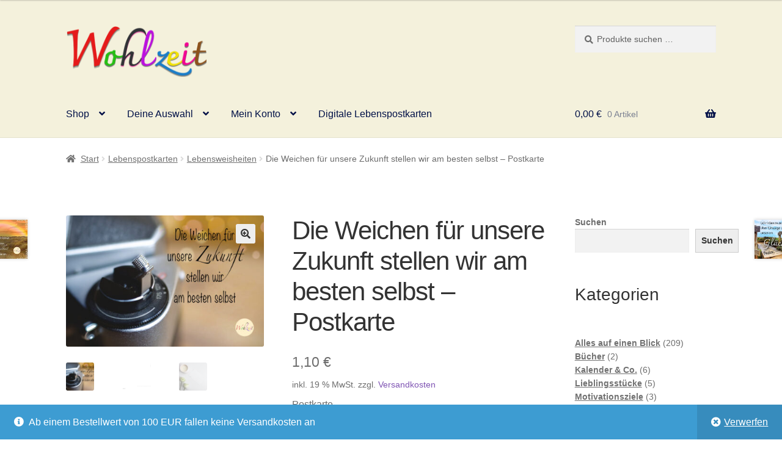

--- FILE ---
content_type: text/html; charset=UTF-8
request_url: https://wohlzeitshop.de/produkt/postkarte-die-weichen-fuer-unsere-zukunft-stellen-wir-am-besten-selbst/
body_size: 23366
content:
<!doctype html>
<html lang="de">
<head>
<meta charset="UTF-8">
<meta name="viewport" content="width=device-width, initial-scale=1">
<link rel="profile" href="http://gmpg.org/xfn/11">
<link rel="pingback" href="https://wohlzeitshop.de/xmlrpc.php">

<title>Die Weichen für unsere Zukunft stellen wir am besten selbst &#8211; Postkarte &#8211; Wohlzeit Shop</title>
<meta name='robots' content='max-image-preview:large' />
<script id="cookieyes" type="text/javascript" src="https://cdn-cookieyes.com/client_data/7cac4de3f2aae13a2922a772/script.js"></script><link rel="alternate" title="oEmbed (JSON)" type="application/json+oembed" href="https://wohlzeitshop.de/wp-json/oembed/1.0/embed?url=https%3A%2F%2Fwohlzeitshop.de%2Fprodukt%2Fpostkarte-die-weichen-fuer-unsere-zukunft-stellen-wir-am-besten-selbst%2F" />
<link rel="alternate" title="oEmbed (XML)" type="text/xml+oembed" href="https://wohlzeitshop.de/wp-json/oembed/1.0/embed?url=https%3A%2F%2Fwohlzeitshop.de%2Fprodukt%2Fpostkarte-die-weichen-fuer-unsere-zukunft-stellen-wir-am-besten-selbst%2F&#038;format=xml" />
<style id='wp-img-auto-sizes-contain-inline-css'>
img:is([sizes=auto i],[sizes^="auto," i]){contain-intrinsic-size:3000px 1500px}
/*# sourceURL=wp-img-auto-sizes-contain-inline-css */
</style>
<style id='wp-block-library-inline-css'>
:root{--wp-block-synced-color:#7a00df;--wp-block-synced-color--rgb:122,0,223;--wp-bound-block-color:var(--wp-block-synced-color);--wp-editor-canvas-background:#ddd;--wp-admin-theme-color:#007cba;--wp-admin-theme-color--rgb:0,124,186;--wp-admin-theme-color-darker-10:#006ba1;--wp-admin-theme-color-darker-10--rgb:0,107,160.5;--wp-admin-theme-color-darker-20:#005a87;--wp-admin-theme-color-darker-20--rgb:0,90,135;--wp-admin-border-width-focus:2px}@media (min-resolution:192dpi){:root{--wp-admin-border-width-focus:1.5px}}.wp-element-button{cursor:pointer}:root .has-very-light-gray-background-color{background-color:#eee}:root .has-very-dark-gray-background-color{background-color:#313131}:root .has-very-light-gray-color{color:#eee}:root .has-very-dark-gray-color{color:#313131}:root .has-vivid-green-cyan-to-vivid-cyan-blue-gradient-background{background:linear-gradient(135deg,#00d084,#0693e3)}:root .has-purple-crush-gradient-background{background:linear-gradient(135deg,#34e2e4,#4721fb 50%,#ab1dfe)}:root .has-hazy-dawn-gradient-background{background:linear-gradient(135deg,#faaca8,#dad0ec)}:root .has-subdued-olive-gradient-background{background:linear-gradient(135deg,#fafae1,#67a671)}:root .has-atomic-cream-gradient-background{background:linear-gradient(135deg,#fdd79a,#004a59)}:root .has-nightshade-gradient-background{background:linear-gradient(135deg,#330968,#31cdcf)}:root .has-midnight-gradient-background{background:linear-gradient(135deg,#020381,#2874fc)}:root{--wp--preset--font-size--normal:16px;--wp--preset--font-size--huge:42px}.has-regular-font-size{font-size:1em}.has-larger-font-size{font-size:2.625em}.has-normal-font-size{font-size:var(--wp--preset--font-size--normal)}.has-huge-font-size{font-size:var(--wp--preset--font-size--huge)}.has-text-align-center{text-align:center}.has-text-align-left{text-align:left}.has-text-align-right{text-align:right}.has-fit-text{white-space:nowrap!important}#end-resizable-editor-section{display:none}.aligncenter{clear:both}.items-justified-left{justify-content:flex-start}.items-justified-center{justify-content:center}.items-justified-right{justify-content:flex-end}.items-justified-space-between{justify-content:space-between}.screen-reader-text{border:0;clip-path:inset(50%);height:1px;margin:-1px;overflow:hidden;padding:0;position:absolute;width:1px;word-wrap:normal!important}.screen-reader-text:focus{background-color:#ddd;clip-path:none;color:#444;display:block;font-size:1em;height:auto;left:5px;line-height:normal;padding:15px 23px 14px;text-decoration:none;top:5px;width:auto;z-index:100000}html :where(.has-border-color){border-style:solid}html :where([style*=border-top-color]){border-top-style:solid}html :where([style*=border-right-color]){border-right-style:solid}html :where([style*=border-bottom-color]){border-bottom-style:solid}html :where([style*=border-left-color]){border-left-style:solid}html :where([style*=border-width]){border-style:solid}html :where([style*=border-top-width]){border-top-style:solid}html :where([style*=border-right-width]){border-right-style:solid}html :where([style*=border-bottom-width]){border-bottom-style:solid}html :where([style*=border-left-width]){border-left-style:solid}html :where(img[class*=wp-image-]){height:auto;max-width:100%}:where(figure){margin:0 0 1em}html :where(.is-position-sticky){--wp-admin--admin-bar--position-offset:var(--wp-admin--admin-bar--height,0px)}@media screen and (max-width:600px){html :where(.is-position-sticky){--wp-admin--admin-bar--position-offset:0px}}

/*# sourceURL=wp-block-library-inline-css */
</style><style id='wp-block-heading-inline-css'>
h1:where(.wp-block-heading).has-background,h2:where(.wp-block-heading).has-background,h3:where(.wp-block-heading).has-background,h4:where(.wp-block-heading).has-background,h5:where(.wp-block-heading).has-background,h6:where(.wp-block-heading).has-background{padding:1.25em 2.375em}h1.has-text-align-left[style*=writing-mode]:where([style*=vertical-lr]),h1.has-text-align-right[style*=writing-mode]:where([style*=vertical-rl]),h2.has-text-align-left[style*=writing-mode]:where([style*=vertical-lr]),h2.has-text-align-right[style*=writing-mode]:where([style*=vertical-rl]),h3.has-text-align-left[style*=writing-mode]:where([style*=vertical-lr]),h3.has-text-align-right[style*=writing-mode]:where([style*=vertical-rl]),h4.has-text-align-left[style*=writing-mode]:where([style*=vertical-lr]),h4.has-text-align-right[style*=writing-mode]:where([style*=vertical-rl]),h5.has-text-align-left[style*=writing-mode]:where([style*=vertical-lr]),h5.has-text-align-right[style*=writing-mode]:where([style*=vertical-rl]),h6.has-text-align-left[style*=writing-mode]:where([style*=vertical-lr]),h6.has-text-align-right[style*=writing-mode]:where([style*=vertical-rl]){rotate:180deg}
/*# sourceURL=https://wohlzeitshop.de/wp-includes/blocks/heading/style.min.css */
</style>
<style id='wp-block-image-inline-css'>
.wp-block-image>a,.wp-block-image>figure>a{display:inline-block}.wp-block-image img{box-sizing:border-box;height:auto;max-width:100%;vertical-align:bottom}@media not (prefers-reduced-motion){.wp-block-image img.hide{visibility:hidden}.wp-block-image img.show{animation:show-content-image .4s}}.wp-block-image[style*=border-radius] img,.wp-block-image[style*=border-radius]>a{border-radius:inherit}.wp-block-image.has-custom-border img{box-sizing:border-box}.wp-block-image.aligncenter{text-align:center}.wp-block-image.alignfull>a,.wp-block-image.alignwide>a{width:100%}.wp-block-image.alignfull img,.wp-block-image.alignwide img{height:auto;width:100%}.wp-block-image .aligncenter,.wp-block-image .alignleft,.wp-block-image .alignright,.wp-block-image.aligncenter,.wp-block-image.alignleft,.wp-block-image.alignright{display:table}.wp-block-image .aligncenter>figcaption,.wp-block-image .alignleft>figcaption,.wp-block-image .alignright>figcaption,.wp-block-image.aligncenter>figcaption,.wp-block-image.alignleft>figcaption,.wp-block-image.alignright>figcaption{caption-side:bottom;display:table-caption}.wp-block-image .alignleft{float:left;margin:.5em 1em .5em 0}.wp-block-image .alignright{float:right;margin:.5em 0 .5em 1em}.wp-block-image .aligncenter{margin-left:auto;margin-right:auto}.wp-block-image :where(figcaption){margin-bottom:1em;margin-top:.5em}.wp-block-image.is-style-circle-mask img{border-radius:9999px}@supports ((-webkit-mask-image:none) or (mask-image:none)) or (-webkit-mask-image:none){.wp-block-image.is-style-circle-mask img{border-radius:0;-webkit-mask-image:url('data:image/svg+xml;utf8,<svg viewBox="0 0 100 100" xmlns="http://www.w3.org/2000/svg"><circle cx="50" cy="50" r="50"/></svg>');mask-image:url('data:image/svg+xml;utf8,<svg viewBox="0 0 100 100" xmlns="http://www.w3.org/2000/svg"><circle cx="50" cy="50" r="50"/></svg>');mask-mode:alpha;-webkit-mask-position:center;mask-position:center;-webkit-mask-repeat:no-repeat;mask-repeat:no-repeat;-webkit-mask-size:contain;mask-size:contain}}:root :where(.wp-block-image.is-style-rounded img,.wp-block-image .is-style-rounded img){border-radius:9999px}.wp-block-image figure{margin:0}.wp-lightbox-container{display:flex;flex-direction:column;position:relative}.wp-lightbox-container img{cursor:zoom-in}.wp-lightbox-container img:hover+button{opacity:1}.wp-lightbox-container button{align-items:center;backdrop-filter:blur(16px) saturate(180%);background-color:#5a5a5a40;border:none;border-radius:4px;cursor:zoom-in;display:flex;height:20px;justify-content:center;opacity:0;padding:0;position:absolute;right:16px;text-align:center;top:16px;width:20px;z-index:100}@media not (prefers-reduced-motion){.wp-lightbox-container button{transition:opacity .2s ease}}.wp-lightbox-container button:focus-visible{outline:3px auto #5a5a5a40;outline:3px auto -webkit-focus-ring-color;outline-offset:3px}.wp-lightbox-container button:hover{cursor:pointer;opacity:1}.wp-lightbox-container button:focus{opacity:1}.wp-lightbox-container button:focus,.wp-lightbox-container button:hover,.wp-lightbox-container button:not(:hover):not(:active):not(.has-background){background-color:#5a5a5a40;border:none}.wp-lightbox-overlay{box-sizing:border-box;cursor:zoom-out;height:100vh;left:0;overflow:hidden;position:fixed;top:0;visibility:hidden;width:100%;z-index:100000}.wp-lightbox-overlay .close-button{align-items:center;cursor:pointer;display:flex;justify-content:center;min-height:40px;min-width:40px;padding:0;position:absolute;right:calc(env(safe-area-inset-right) + 16px);top:calc(env(safe-area-inset-top) + 16px);z-index:5000000}.wp-lightbox-overlay .close-button:focus,.wp-lightbox-overlay .close-button:hover,.wp-lightbox-overlay .close-button:not(:hover):not(:active):not(.has-background){background:none;border:none}.wp-lightbox-overlay .lightbox-image-container{height:var(--wp--lightbox-container-height);left:50%;overflow:hidden;position:absolute;top:50%;transform:translate(-50%,-50%);transform-origin:top left;width:var(--wp--lightbox-container-width);z-index:9999999999}.wp-lightbox-overlay .wp-block-image{align-items:center;box-sizing:border-box;display:flex;height:100%;justify-content:center;margin:0;position:relative;transform-origin:0 0;width:100%;z-index:3000000}.wp-lightbox-overlay .wp-block-image img{height:var(--wp--lightbox-image-height);min-height:var(--wp--lightbox-image-height);min-width:var(--wp--lightbox-image-width);width:var(--wp--lightbox-image-width)}.wp-lightbox-overlay .wp-block-image figcaption{display:none}.wp-lightbox-overlay button{background:none;border:none}.wp-lightbox-overlay .scrim{background-color:#fff;height:100%;opacity:.9;position:absolute;width:100%;z-index:2000000}.wp-lightbox-overlay.active{visibility:visible}@media not (prefers-reduced-motion){.wp-lightbox-overlay.active{animation:turn-on-visibility .25s both}.wp-lightbox-overlay.active img{animation:turn-on-visibility .35s both}.wp-lightbox-overlay.show-closing-animation:not(.active){animation:turn-off-visibility .35s both}.wp-lightbox-overlay.show-closing-animation:not(.active) img{animation:turn-off-visibility .25s both}.wp-lightbox-overlay.zoom.active{animation:none;opacity:1;visibility:visible}.wp-lightbox-overlay.zoom.active .lightbox-image-container{animation:lightbox-zoom-in .4s}.wp-lightbox-overlay.zoom.active .lightbox-image-container img{animation:none}.wp-lightbox-overlay.zoom.active .scrim{animation:turn-on-visibility .4s forwards}.wp-lightbox-overlay.zoom.show-closing-animation:not(.active){animation:none}.wp-lightbox-overlay.zoom.show-closing-animation:not(.active) .lightbox-image-container{animation:lightbox-zoom-out .4s}.wp-lightbox-overlay.zoom.show-closing-animation:not(.active) .lightbox-image-container img{animation:none}.wp-lightbox-overlay.zoom.show-closing-animation:not(.active) .scrim{animation:turn-off-visibility .4s forwards}}@keyframes show-content-image{0%{visibility:hidden}99%{visibility:hidden}to{visibility:visible}}@keyframes turn-on-visibility{0%{opacity:0}to{opacity:1}}@keyframes turn-off-visibility{0%{opacity:1;visibility:visible}99%{opacity:0;visibility:visible}to{opacity:0;visibility:hidden}}@keyframes lightbox-zoom-in{0%{transform:translate(calc((-100vw + var(--wp--lightbox-scrollbar-width))/2 + var(--wp--lightbox-initial-left-position)),calc(-50vh + var(--wp--lightbox-initial-top-position))) scale(var(--wp--lightbox-scale))}to{transform:translate(-50%,-50%) scale(1)}}@keyframes lightbox-zoom-out{0%{transform:translate(-50%,-50%) scale(1);visibility:visible}99%{visibility:visible}to{transform:translate(calc((-100vw + var(--wp--lightbox-scrollbar-width))/2 + var(--wp--lightbox-initial-left-position)),calc(-50vh + var(--wp--lightbox-initial-top-position))) scale(var(--wp--lightbox-scale));visibility:hidden}}
/*# sourceURL=https://wohlzeitshop.de/wp-includes/blocks/image/style.min.css */
</style>
<style id='wp-block-image-theme-inline-css'>
:root :where(.wp-block-image figcaption){color:#555;font-size:13px;text-align:center}.is-dark-theme :root :where(.wp-block-image figcaption){color:#ffffffa6}.wp-block-image{margin:0 0 1em}
/*# sourceURL=https://wohlzeitshop.de/wp-includes/blocks/image/theme.min.css */
</style>
<style id='wp-block-search-inline-css'>
.wp-block-search__button{margin-left:10px;word-break:normal}.wp-block-search__button.has-icon{line-height:0}.wp-block-search__button svg{height:1.25em;min-height:24px;min-width:24px;width:1.25em;fill:currentColor;vertical-align:text-bottom}:where(.wp-block-search__button){border:1px solid #ccc;padding:6px 10px}.wp-block-search__inside-wrapper{display:flex;flex:auto;flex-wrap:nowrap;max-width:100%}.wp-block-search__label{width:100%}.wp-block-search.wp-block-search__button-only .wp-block-search__button{box-sizing:border-box;display:flex;flex-shrink:0;justify-content:center;margin-left:0;max-width:100%}.wp-block-search.wp-block-search__button-only .wp-block-search__inside-wrapper{min-width:0!important;transition-property:width}.wp-block-search.wp-block-search__button-only .wp-block-search__input{flex-basis:100%;transition-duration:.3s}.wp-block-search.wp-block-search__button-only.wp-block-search__searchfield-hidden,.wp-block-search.wp-block-search__button-only.wp-block-search__searchfield-hidden .wp-block-search__inside-wrapper{overflow:hidden}.wp-block-search.wp-block-search__button-only.wp-block-search__searchfield-hidden .wp-block-search__input{border-left-width:0!important;border-right-width:0!important;flex-basis:0;flex-grow:0;margin:0;min-width:0!important;padding-left:0!important;padding-right:0!important;width:0!important}:where(.wp-block-search__input){appearance:none;border:1px solid #949494;flex-grow:1;font-family:inherit;font-size:inherit;font-style:inherit;font-weight:inherit;letter-spacing:inherit;line-height:inherit;margin-left:0;margin-right:0;min-width:3rem;padding:8px;text-decoration:unset!important;text-transform:inherit}:where(.wp-block-search__button-inside .wp-block-search__inside-wrapper){background-color:#fff;border:1px solid #949494;box-sizing:border-box;padding:4px}:where(.wp-block-search__button-inside .wp-block-search__inside-wrapper) .wp-block-search__input{border:none;border-radius:0;padding:0 4px}:where(.wp-block-search__button-inside .wp-block-search__inside-wrapper) .wp-block-search__input:focus{outline:none}:where(.wp-block-search__button-inside .wp-block-search__inside-wrapper) :where(.wp-block-search__button){padding:4px 8px}.wp-block-search.aligncenter .wp-block-search__inside-wrapper{margin:auto}.wp-block[data-align=right] .wp-block-search.wp-block-search__button-only .wp-block-search__inside-wrapper{float:right}
/*# sourceURL=https://wohlzeitshop.de/wp-includes/blocks/search/style.min.css */
</style>
<style id='wp-block-search-theme-inline-css'>
.wp-block-search .wp-block-search__label{font-weight:700}.wp-block-search__button{border:1px solid #ccc;padding:.375em .625em}
/*# sourceURL=https://wohlzeitshop.de/wp-includes/blocks/search/theme.min.css */
</style>
<style id='wp-block-group-inline-css'>
.wp-block-group{box-sizing:border-box}:where(.wp-block-group.wp-block-group-is-layout-constrained){position:relative}
/*# sourceURL=https://wohlzeitshop.de/wp-includes/blocks/group/style.min.css */
</style>
<style id='wp-block-group-theme-inline-css'>
:where(.wp-block-group.has-background){padding:1.25em 2.375em}
/*# sourceURL=https://wohlzeitshop.de/wp-includes/blocks/group/theme.min.css */
</style>
<style id='wp-block-paragraph-inline-css'>
.is-small-text{font-size:.875em}.is-regular-text{font-size:1em}.is-large-text{font-size:2.25em}.is-larger-text{font-size:3em}.has-drop-cap:not(:focus):first-letter{float:left;font-size:8.4em;font-style:normal;font-weight:100;line-height:.68;margin:.05em .1em 0 0;text-transform:uppercase}body.rtl .has-drop-cap:not(:focus):first-letter{float:none;margin-left:.1em}p.has-drop-cap.has-background{overflow:hidden}:root :where(p.has-background){padding:1.25em 2.375em}:where(p.has-text-color:not(.has-link-color)) a{color:inherit}p.has-text-align-left[style*="writing-mode:vertical-lr"],p.has-text-align-right[style*="writing-mode:vertical-rl"]{rotate:180deg}
/*# sourceURL=https://wohlzeitshop.de/wp-includes/blocks/paragraph/style.min.css */
</style>
<style id='global-styles-inline-css'>
:root{--wp--preset--aspect-ratio--square: 1;--wp--preset--aspect-ratio--4-3: 4/3;--wp--preset--aspect-ratio--3-4: 3/4;--wp--preset--aspect-ratio--3-2: 3/2;--wp--preset--aspect-ratio--2-3: 2/3;--wp--preset--aspect-ratio--16-9: 16/9;--wp--preset--aspect-ratio--9-16: 9/16;--wp--preset--color--black: #000000;--wp--preset--color--cyan-bluish-gray: #abb8c3;--wp--preset--color--white: #ffffff;--wp--preset--color--pale-pink: #f78da7;--wp--preset--color--vivid-red: #cf2e2e;--wp--preset--color--luminous-vivid-orange: #ff6900;--wp--preset--color--luminous-vivid-amber: #fcb900;--wp--preset--color--light-green-cyan: #7bdcb5;--wp--preset--color--vivid-green-cyan: #00d084;--wp--preset--color--pale-cyan-blue: #8ed1fc;--wp--preset--color--vivid-cyan-blue: #0693e3;--wp--preset--color--vivid-purple: #9b51e0;--wp--preset--gradient--vivid-cyan-blue-to-vivid-purple: linear-gradient(135deg,rgb(6,147,227) 0%,rgb(155,81,224) 100%);--wp--preset--gradient--light-green-cyan-to-vivid-green-cyan: linear-gradient(135deg,rgb(122,220,180) 0%,rgb(0,208,130) 100%);--wp--preset--gradient--luminous-vivid-amber-to-luminous-vivid-orange: linear-gradient(135deg,rgb(252,185,0) 0%,rgb(255,105,0) 100%);--wp--preset--gradient--luminous-vivid-orange-to-vivid-red: linear-gradient(135deg,rgb(255,105,0) 0%,rgb(207,46,46) 100%);--wp--preset--gradient--very-light-gray-to-cyan-bluish-gray: linear-gradient(135deg,rgb(238,238,238) 0%,rgb(169,184,195) 100%);--wp--preset--gradient--cool-to-warm-spectrum: linear-gradient(135deg,rgb(74,234,220) 0%,rgb(151,120,209) 20%,rgb(207,42,186) 40%,rgb(238,44,130) 60%,rgb(251,105,98) 80%,rgb(254,248,76) 100%);--wp--preset--gradient--blush-light-purple: linear-gradient(135deg,rgb(255,206,236) 0%,rgb(152,150,240) 100%);--wp--preset--gradient--blush-bordeaux: linear-gradient(135deg,rgb(254,205,165) 0%,rgb(254,45,45) 50%,rgb(107,0,62) 100%);--wp--preset--gradient--luminous-dusk: linear-gradient(135deg,rgb(255,203,112) 0%,rgb(199,81,192) 50%,rgb(65,88,208) 100%);--wp--preset--gradient--pale-ocean: linear-gradient(135deg,rgb(255,245,203) 0%,rgb(182,227,212) 50%,rgb(51,167,181) 100%);--wp--preset--gradient--electric-grass: linear-gradient(135deg,rgb(202,248,128) 0%,rgb(113,206,126) 100%);--wp--preset--gradient--midnight: linear-gradient(135deg,rgb(2,3,129) 0%,rgb(40,116,252) 100%);--wp--preset--font-size--small: 14px;--wp--preset--font-size--medium: 23px;--wp--preset--font-size--large: 26px;--wp--preset--font-size--x-large: 42px;--wp--preset--font-size--normal: 16px;--wp--preset--font-size--huge: 37px;--wp--preset--spacing--20: 0.44rem;--wp--preset--spacing--30: 0.67rem;--wp--preset--spacing--40: 1rem;--wp--preset--spacing--50: 1.5rem;--wp--preset--spacing--60: 2.25rem;--wp--preset--spacing--70: 3.38rem;--wp--preset--spacing--80: 5.06rem;--wp--preset--shadow--natural: 6px 6px 9px rgba(0, 0, 0, 0.2);--wp--preset--shadow--deep: 12px 12px 50px rgba(0, 0, 0, 0.4);--wp--preset--shadow--sharp: 6px 6px 0px rgba(0, 0, 0, 0.2);--wp--preset--shadow--outlined: 6px 6px 0px -3px rgb(255, 255, 255), 6px 6px rgb(0, 0, 0);--wp--preset--shadow--crisp: 6px 6px 0px rgb(0, 0, 0);}:root :where(.is-layout-flow) > :first-child{margin-block-start: 0;}:root :where(.is-layout-flow) > :last-child{margin-block-end: 0;}:root :where(.is-layout-flow) > *{margin-block-start: 24px;margin-block-end: 0;}:root :where(.is-layout-constrained) > :first-child{margin-block-start: 0;}:root :where(.is-layout-constrained) > :last-child{margin-block-end: 0;}:root :where(.is-layout-constrained) > *{margin-block-start: 24px;margin-block-end: 0;}:root :where(.is-layout-flex){gap: 24px;}:root :where(.is-layout-grid){gap: 24px;}body .is-layout-flex{display: flex;}.is-layout-flex{flex-wrap: wrap;align-items: center;}.is-layout-flex > :is(*, div){margin: 0;}body .is-layout-grid{display: grid;}.is-layout-grid > :is(*, div){margin: 0;}.has-black-color{color: var(--wp--preset--color--black) !important;}.has-cyan-bluish-gray-color{color: var(--wp--preset--color--cyan-bluish-gray) !important;}.has-white-color{color: var(--wp--preset--color--white) !important;}.has-pale-pink-color{color: var(--wp--preset--color--pale-pink) !important;}.has-vivid-red-color{color: var(--wp--preset--color--vivid-red) !important;}.has-luminous-vivid-orange-color{color: var(--wp--preset--color--luminous-vivid-orange) !important;}.has-luminous-vivid-amber-color{color: var(--wp--preset--color--luminous-vivid-amber) !important;}.has-light-green-cyan-color{color: var(--wp--preset--color--light-green-cyan) !important;}.has-vivid-green-cyan-color{color: var(--wp--preset--color--vivid-green-cyan) !important;}.has-pale-cyan-blue-color{color: var(--wp--preset--color--pale-cyan-blue) !important;}.has-vivid-cyan-blue-color{color: var(--wp--preset--color--vivid-cyan-blue) !important;}.has-vivid-purple-color{color: var(--wp--preset--color--vivid-purple) !important;}.has-black-background-color{background-color: var(--wp--preset--color--black) !important;}.has-cyan-bluish-gray-background-color{background-color: var(--wp--preset--color--cyan-bluish-gray) !important;}.has-white-background-color{background-color: var(--wp--preset--color--white) !important;}.has-pale-pink-background-color{background-color: var(--wp--preset--color--pale-pink) !important;}.has-vivid-red-background-color{background-color: var(--wp--preset--color--vivid-red) !important;}.has-luminous-vivid-orange-background-color{background-color: var(--wp--preset--color--luminous-vivid-orange) !important;}.has-luminous-vivid-amber-background-color{background-color: var(--wp--preset--color--luminous-vivid-amber) !important;}.has-light-green-cyan-background-color{background-color: var(--wp--preset--color--light-green-cyan) !important;}.has-vivid-green-cyan-background-color{background-color: var(--wp--preset--color--vivid-green-cyan) !important;}.has-pale-cyan-blue-background-color{background-color: var(--wp--preset--color--pale-cyan-blue) !important;}.has-vivid-cyan-blue-background-color{background-color: var(--wp--preset--color--vivid-cyan-blue) !important;}.has-vivid-purple-background-color{background-color: var(--wp--preset--color--vivid-purple) !important;}.has-black-border-color{border-color: var(--wp--preset--color--black) !important;}.has-cyan-bluish-gray-border-color{border-color: var(--wp--preset--color--cyan-bluish-gray) !important;}.has-white-border-color{border-color: var(--wp--preset--color--white) !important;}.has-pale-pink-border-color{border-color: var(--wp--preset--color--pale-pink) !important;}.has-vivid-red-border-color{border-color: var(--wp--preset--color--vivid-red) !important;}.has-luminous-vivid-orange-border-color{border-color: var(--wp--preset--color--luminous-vivid-orange) !important;}.has-luminous-vivid-amber-border-color{border-color: var(--wp--preset--color--luminous-vivid-amber) !important;}.has-light-green-cyan-border-color{border-color: var(--wp--preset--color--light-green-cyan) !important;}.has-vivid-green-cyan-border-color{border-color: var(--wp--preset--color--vivid-green-cyan) !important;}.has-pale-cyan-blue-border-color{border-color: var(--wp--preset--color--pale-cyan-blue) !important;}.has-vivid-cyan-blue-border-color{border-color: var(--wp--preset--color--vivid-cyan-blue) !important;}.has-vivid-purple-border-color{border-color: var(--wp--preset--color--vivid-purple) !important;}.has-vivid-cyan-blue-to-vivid-purple-gradient-background{background: var(--wp--preset--gradient--vivid-cyan-blue-to-vivid-purple) !important;}.has-light-green-cyan-to-vivid-green-cyan-gradient-background{background: var(--wp--preset--gradient--light-green-cyan-to-vivid-green-cyan) !important;}.has-luminous-vivid-amber-to-luminous-vivid-orange-gradient-background{background: var(--wp--preset--gradient--luminous-vivid-amber-to-luminous-vivid-orange) !important;}.has-luminous-vivid-orange-to-vivid-red-gradient-background{background: var(--wp--preset--gradient--luminous-vivid-orange-to-vivid-red) !important;}.has-very-light-gray-to-cyan-bluish-gray-gradient-background{background: var(--wp--preset--gradient--very-light-gray-to-cyan-bluish-gray) !important;}.has-cool-to-warm-spectrum-gradient-background{background: var(--wp--preset--gradient--cool-to-warm-spectrum) !important;}.has-blush-light-purple-gradient-background{background: var(--wp--preset--gradient--blush-light-purple) !important;}.has-blush-bordeaux-gradient-background{background: var(--wp--preset--gradient--blush-bordeaux) !important;}.has-luminous-dusk-gradient-background{background: var(--wp--preset--gradient--luminous-dusk) !important;}.has-pale-ocean-gradient-background{background: var(--wp--preset--gradient--pale-ocean) !important;}.has-electric-grass-gradient-background{background: var(--wp--preset--gradient--electric-grass) !important;}.has-midnight-gradient-background{background: var(--wp--preset--gradient--midnight) !important;}.has-small-font-size{font-size: var(--wp--preset--font-size--small) !important;}.has-medium-font-size{font-size: var(--wp--preset--font-size--medium) !important;}.has-large-font-size{font-size: var(--wp--preset--font-size--large) !important;}.has-x-large-font-size{font-size: var(--wp--preset--font-size--x-large) !important;}
/*# sourceURL=global-styles-inline-css */
</style>

<style id='classic-theme-styles-inline-css'>
/*! This file is auto-generated */
.wp-block-button__link{color:#fff;background-color:#32373c;border-radius:9999px;box-shadow:none;text-decoration:none;padding:calc(.667em + 2px) calc(1.333em + 2px);font-size:1.125em}.wp-block-file__button{background:#32373c;color:#fff;text-decoration:none}
/*# sourceURL=/wp-includes/css/classic-themes.min.css */
</style>
<link rel='stylesheet' id='photoswipe-css' href='https://wohlzeitshop.de/wp-content/plugins/woocommerce/assets/css/photoswipe/photoswipe.min.css' media='all' />
<link rel='stylesheet' id='photoswipe-default-skin-css' href='https://wohlzeitshop.de/wp-content/plugins/woocommerce/assets/css/photoswipe/default-skin/default-skin.min.css' media='all' />
<style id='woocommerce-inline-inline-css'>
.woocommerce form .form-row .required { visibility: visible; }
/*# sourceURL=woocommerce-inline-inline-css */
</style>
<style class="optimize_css_2" type="text/css" media="all">#place_order.ppcp-hidden{display:none!important}.ppcp-disabled{cursor:not-allowed;-webkit-filter:grayscale(100%);filter:grayscale(100%)}.ppcp-disabled *{pointer-events:none}.ppc-button-wrapper .ppcp-messages:first-child{padding-top:10px}#ppc-button-ppcp-gateway{line-height:0}#ppc-button-ppcp-gateway div[class^=item-]{margin-top:14px}#ppc-button-ppcp-gateway div[class^=item-]:first-child{margin-top:0}#ppc-button-minicart{line-height:0;display:block}.ppcp-button-apm{--apm-button-border-radius:4px;overflow:hidden;min-width:0;max-width:750px;line-height:0;border-radius:var(--apm-button-border-radius);height:45px;margin-top:14px}.ppcp-button-apm.ppcp-button-pill{--apm-button-border-radius:50px}.ppcp-button-apm.ppcp-button-minicart{display:block}.ppcp-width-min .ppcp-button-apm{height:35px}.ppcp-width-300 .ppcp-button-apm{height:45px}.ppcp-width-500 .ppcp-button-apm{height:55px}.wp-block-woocommerce-checkout .ppcp-button-apm,.wp-block-woocommerce-cart .ppcp-button-apm{margin:0;min-width:0}.wp-admin .ppcp-button-apm{pointer-events:none}</style>
<style class="optimize_css_2" type="text/css" media="all">.wcpay-express-checkout-wrapper{width:100%;clear:both;display:flex;flex-direction:column}.wcpay-express-checkout-wrapper #wcpay-express-checkout-element{opacity:0;transition:all .3s ease-in-out;min-height:0;margin:0}.wcpay-express-checkout-wrapper #wcpay-express-checkout-element.is-ready{opacity:1}.wcpay-express-checkout-wrapper #wcpay-express-checkout-element.is-ready:not(:first-child){margin-top:12px}.woocommerce-cart .wcpay-express-checkout-wrapper{margin-bottom:0}.woocommerce-checkout .wcpay-express-checkout-wrapper #wcpay-express-checkout-element.is-ready:first-child{margin-top:4px}.woocommerce-checkout .wcpay-express-checkout-wrapper #wcpay-woopay-button{margin-top:4px}.woocommerce .type-product .wcpay-express-checkout-wrapper,.wp-block-add-to-cart-form .wcpay-express-checkout-wrapper,.wc-proceed-to-checkout .wcpay-express-checkout-wrapper{margin-top:1em;margin-bottom:1em}.wcpay-express-checkout-wrapper,.wc-block-components-express-payment__event-buttons{list-style:none}.wcpay-express-checkout-wrapper .StripeElement iframe,.wc-block-components-express-payment__event-buttons .StripeElement iframe{max-width:unset}</style>
<style class="optimize_css_2" type="text/css" media="all">.product.product-type-variable ul.tabs li.product_safety_tab,.wc-gzd-additional-info-placeholder,p.wc-gzd-additional-info:empty{display:none}#order_review .wc-gzd-checkbox-placeholder{clear:both}#order_review .wc-gzd-checkbox-placeholder p.form-row{float:none;padding:0 1em 0 0;text-align:left}#order_review .wc-gzd-checkbox-placeholder p.form-row label{display:inline}#order_review .wc-gzd-checkbox-placeholder:empty{display:none}.woocommerce-checkout .shop_table{background-color:#eee}@media(min-width:768px){table.woocommerce-checkout-review-order-table tr.wc-gzd-cart-item-has-thumbnail .wc-gzd-cart-item-name-wrapper{align-items:center;display:flex}}table.woocommerce-checkout-review-order-table tr.wc-gzd-cart-item-has-thumbnail .wc-gzd-cart-item-name-wrapper .wc-gzd-cart-item-thumbnail{margin-right:1em;max-width:15%;min-width:60px}table.woocommerce-checkout-review-order-table tr.wc-gzd-cart-item-has-thumbnail .wc-gzd-cart-item-name-wrapper .wc-gzd-cart-item-thumbnail img{margin:0}body.theme-astra table.woocommerce-checkout-review-order-table tr.wc-gzd-cart-item-has-thumbnail td.product-name{flex-wrap:wrap}.cart_totals tr.order-total-differential-taxation-notice td:before,.cart_totals tr.order-total-small-business-notice td:before{content:""!important}.includes_tax,.tax_label,.woocommerce dl.variation dd[class*=variation-gzd-],.woocommerce dl.variation div[class*=variation-gzd-],.woocommerce dl.variation dt[class*=variation-gzd-],.woocommerce dl.variation li[class*=variation-gzd-],.woocommerce ul.variation dd[class*=variation-gzd-],.woocommerce ul.variation div[class*=variation-gzd-],.woocommerce ul.variation dt[class*=variation-gzd-],.woocommerce ul.variation li[class*=variation-gzd-],.woocommerce-cart dl.variation dd[class*=variation-gzd-],.woocommerce-cart dl.variation div[class*=variation-gzd-],.woocommerce-cart dl.variation dt[class*=variation-gzd-],.woocommerce-cart dl.variation li[class*=variation-gzd-],.woocommerce-cart ul.variation dd[class*=variation-gzd-],.woocommerce-cart ul.variation div[class*=variation-gzd-],.woocommerce-cart ul.variation dt[class*=variation-gzd-],.woocommerce-cart ul.variation li[class*=variation-gzd-],.woocommerce-checkout dl.variation dd[class*=variation-gzd-],.woocommerce-checkout dl.variation div[class*=variation-gzd-],.woocommerce-checkout dl.variation dt[class*=variation-gzd-],.woocommerce-checkout dl.variation li[class*=variation-gzd-],.woocommerce-checkout ul.variation dd[class*=variation-gzd-],.woocommerce-checkout ul.variation div[class*=variation-gzd-],.woocommerce-checkout ul.variation dt[class*=variation-gzd-],.woocommerce-checkout ul.variation li[class*=variation-gzd-],.woocommerce-mini-cart dl.variation dd[class*=variation-gzd-],.woocommerce-mini-cart dl.variation div[class*=variation-gzd-],.woocommerce-mini-cart dl.variation dt[class*=variation-gzd-],.woocommerce-mini-cart dl.variation li[class*=variation-gzd-],.woocommerce-mini-cart ul.variation dd[class*=variation-gzd-],.woocommerce-mini-cart ul.variation div[class*=variation-gzd-],.woocommerce-mini-cart ul.variation dt[class*=variation-gzd-],.woocommerce-mini-cart ul.variation li[class*=variation-gzd-]{display:none!important}.wc-gzd-small-business-includes-tax{display:inline!important;font-size:.9em;padding-left:3px}.woocommerce-gzd-checkout #order_review_heading{display:none}.woocommerce-checkout .shop_table tr td p{margin-bottom:0}.woocommerce-checkout .shop_table td,.woocommerce-checkout .shop_table th{line-height:1.5}.more-variants-available-info{display:block;font-size:11px;font-weight:400}.shop_table .product-name-inner,.shop_table .product-name-inner tr td{border:none;margin:0;padding:0}.shop_table .product-name-inner tr td:last-child{text-align:right}.cart_totals .wc-gzd-additional-wrapper,.woocommerce-checkout table.shop_table .wc-gzd-additional-wrapper{clear:both;text-align:right}.cart_totals p.wc-gzd-additional-info,.woocommerce-checkout table.shop_table p.wc-gzd-additional-info{display:inline-block;font-size:.8em;font-weight:400;margin-bottom:0}.entry-content .woocommerce #payment{margin-bottom:1em}.woocommerce #payment .wc-terms-and-conditions{display:none!important}.entry-content .woocommerce .checkout-btn-wrap{text-align:right}.woocommerce-checkout p.direct-debit-checkbox{display:none}.unit-price-cart{display:block;font-size:.9em;margin-top:5px}.product_list_widget .wc-gzd-additional-info,.products .wc-gzd-additional-info{font-size:.8em;margin:.7rem 0;padding:0}.product_list_widget .wc-gzd-additional-info,.product_list_widget p.price-unit{line-height:1.8em;margin:.2rem 0}.product_list_widget .wc-gzd-additional-info a{display:inline!important}.product_list_widget .price-unit,.products .product .price-unit{font-size:.8em}.product_list_widget .price-unit{margin-bottom:.7em}.product p.wc-gzd-additional-info{clear:left;font-size:.9em;margin-bottom:.5rem}.product .defect-description:not(:empty){border:2px solid #4b4f58;margin:1em 0;padding:.5em}.product .defect-description:not(:empty) p:last-child{margin-bottom:0}form.cart.wc-gzd-replace-price .single_variation_wrap .woocommerce-variation-price{display:none}.deposit-packaging-type{font-weight:700;text-transform:uppercase}.product p.deposit-packaging-type{font-size:1.2em!important}.wc-gzd-rating-authenticity-status{display:block;font-size:.9em}.woocommerce-product-rating .wc-gzd-rating-authenticity-status{display:inline-block}.product .product_meta{margin-top:1rem}p.footer-info{font-size:.9em;padding-bottom:.5rem;text-align:center}.wc-gzd-item-defect-description p,.wc-gzd-item-desc p{font-size:.9em;font-weight:400}.wc-gzd-edit-data-notice{background:#eee;display:inline-block;padding:1em}.wc-gzd-edit-data-notice p.wc-gzd-info{margin:0;padding:0}.wc-gzd-power-supply{display:flex;flex-wrap:wrap;height:70px;margin:1em 0}.wc-gzd-power-supply svg{align-items:center;display:flex;height:70px;width:70px}.wc-gzd-power-supply svg text{text-anchor:middle;dominant-baseline:middle;font-size:1.8rem;font-weight:600}.wc-gzd-power-supply svg text.min-max-watt-has-decimals,.wc-gzd-power-supply svg text.power-supply-usb-pd{font-size:1.5rem}.wc-gzd-cart-info{display:block}table.product-details-inner{margin:0;padding:0;table-layout:fixed}table.product-details-inner,table.product-details-inner td,table.product-details-inner tr{background:#fff0;border:none;margin-bottom:0;margin-top:0;padding-bottom:0;padding-top:0}table.product-details-inner tr td:last-child{text-align:right}.wc-gzd-product-name-left,.wc-gzd-product-name-right{float:left}.wc-gzd-product-name-left{margin-right:1em;max-width:15%}#order_review .blockMsg{line-height:1.5em}#shipping_parcelshop_post_number_field .optional{display:none!important}.wc-gzd-nutri-score-value{display:block;height:4rem;text-indent:-9999px;width:7.0625rem}.wc-gzd-placeholder-loading{display:flex;flex:0 0 100%;flex-flow:column;overflow:hidden;position:relative}.wc-gzd-placeholder-loading *{box-sizing:border-box}.wc-gzd-placeholder-loading:before{animation:phAnimation .8s linear infinite;background:linear-gradient(90deg,#fff0 46%,hsl(0 0% 100% / .35) 50%,#fff0 54%) 50% 50%;bottom:0;content:" ";left:50%;margin-left:-250%;pointer-events:none;position:absolute;right:0;top:0;width:500%;z-index:1}.wc-gzd-placeholder-loading .wc-gzd-placeholder-row{align-items:center;display:flex;vertical-align:middle}.wc-gzd-placeholder-loading .wc-gzd-placeholder-row>*{background-color:#e7e7e7;display:block;height:10px}.wc-gzd-placeholder-loading .wc-gzd-placeholder-row .wc-gzd-placeholder-row-col-4{min-width:100px}@keyframes phAnimation{0%{transform:translate3d(-30%,0,0)}to{transform:translate3d(30%,0,0)}}.wc-block-featured-product .wc-gzd-additional-info{color:inherit;font-size:.9em;margin:0;padding:5px 48px 0;text-align:center;width:100%;z-index:1}.wc-block-featured-product .wc-gzd-nutri-score{width:auto}ul.wc-block-grid__products li.wc-block-grid__product .wc-gzd-additional-info{margin:.5em 0}ul.wc-block-grid__products li.wc-block-grid__product .wc-gzd-additional-info:not(.deposit-packaging-type){font-size:.9em;font-weight:400}.theme-twentytwenty form.woocommerce-checkout #order_review_heading,.theme-twentytwentyone form.woocommerce-checkout #order_review_heading{margin-bottom:2rem;padding-left:0;text-align:left;width:100%}</style>
<style class="optimize_css_4" type="text/css" media="all">.woocommerce-checkout .shop_table th{background-color:#d6d6d6}.woocommerce-checkout .shop_table td{background-color:#f0f0f0}</style>
<style class="optimize_css_4" type="text/css" media="all">.woocommerce-checkout .shop_table{background-color:#eee}.product p.deposit-packaging-type{font-size:1.25em!important}p.woocommerce-shipping-destination{display:none}.wc-gzd-nutri-score-value-a{background:url(https://wohlzeitshop.de/wp-content/plugins/woocommerce-germanized/assets/images/nutri-score-a.svg) no-repeat}.wc-gzd-nutri-score-value-b{background:url(https://wohlzeitshop.de/wp-content/plugins/woocommerce-germanized/assets/images/nutri-score-b.svg) no-repeat}.wc-gzd-nutri-score-value-c{background:url(https://wohlzeitshop.de/wp-content/plugins/woocommerce-germanized/assets/images/nutri-score-c.svg) no-repeat}.wc-gzd-nutri-score-value-d{background:url(https://wohlzeitshop.de/wp-content/plugins/woocommerce-germanized/assets/images/nutri-score-d.svg) no-repeat}.wc-gzd-nutri-score-value-e{background:url(https://wohlzeitshop.de/wp-content/plugins/woocommerce-germanized/assets/images/nutri-score-e.svg) no-repeat}</style>
<style id='woocommerce-gzd-layout-inline-css'>
.woocommerce-checkout .shop_table th { background-color: #d6d6d6; } .woocommerce-checkout .shop_table td { background-color: #f0f0f0; }
.woocommerce-checkout .shop_table { background-color: #eeeeee; } .product p.deposit-packaging-type { font-size: 1.25em !important; } p.woocommerce-shipping-destination { display: none; }
                .wc-gzd-nutri-score-value-a {
                    background: url(https://wohlzeitshop.de/wp-content/plugins/woocommerce-germanized/assets/images/nutri-score-a.svg) no-repeat;
                }
                .wc-gzd-nutri-score-value-b {
                    background: url(https://wohlzeitshop.de/wp-content/plugins/woocommerce-germanized/assets/images/nutri-score-b.svg) no-repeat;
                }
                .wc-gzd-nutri-score-value-c {
                    background: url(https://wohlzeitshop.de/wp-content/plugins/woocommerce-germanized/assets/images/nutri-score-c.svg) no-repeat;
                }
                .wc-gzd-nutri-score-value-d {
                    background: url(https://wohlzeitshop.de/wp-content/plugins/woocommerce-germanized/assets/images/nutri-score-d.svg) no-repeat;
                }
                .wc-gzd-nutri-score-value-e {
                    background: url(https://wohlzeitshop.de/wp-content/plugins/woocommerce-germanized/assets/images/nutri-score-e.svg) no-repeat;
                }
            
/*# sourceURL=woocommerce-gzd-layout-inline-css */
</style>
<style class="optimize_css_2" type="text/css" media="all">.header-widget-region .widget_brand_thumbnails ul.brand-thumbnails{text-align:center}.header-widget-region .widget_brand_thumbnails ul.brand-thumbnails::before,.header-widget-region .widget_brand_thumbnails ul.brand-thumbnails::after{content:"";display:table}.header-widget-region .widget_brand_thumbnails ul.brand-thumbnails::after{clear:both}.header-widget-region .widget_brand_thumbnails ul.brand-thumbnails li{display:inline-block;width:auto!important;float:none!important;margin-bottom:0!important}.header-widget-region .widget_brand_thumbnails ul.brand-thumbnails li img{max-height:16px;width:auto;display:block}.widget_brand_nav ul li .count{float:right}.tax-product_brand .woocommerce-products-header{display:flex;flex-direction:column;margin:0 0 2.2906835em;text-align:center}.tax-product_brand .woocommerce-products-header .brand-thumbnail{margin:0 0 1em;width:auto;max-height:2.2906835em;align-self:center;order:1}.tax-product_brand .woocommerce-products-header .woocommerce-products-header__title,.tax-product_brand .woocommerce-products-header .term-description{order:2}div#brands_a_z::before,div#brands_a_z::after{content:"";display:table}div#brands_a_z::after{clear:both}div#brands_a_z ul.brands_index{margin-left:0;padding:0}div#brands_a_z ul.brands_index li{float:none;display:inline-block;margin:0 .3342343017em .2360828548em 0;padding:0;text-transform:uppercase}div#brands_a_z ul.brands_index li a,div#brands_a_z ul.brands_index li span{float:none;display:block;border:0;padding:.3819820591em;min-width:1.618em;text-align:center;background-color:#eee;color:#43454b;line-height:1}div#brands_a_z ul.brands_index li span{opacity:.3}div#brands_a_z h3{text-transform:uppercase}div#brands_a_z a.top{padding:.6180469716em;background-color:#eee;color:#43454b;border:0;line-height:1}div#brands_a_z ul.brands{margin-left:0;list-style-position:inside}div#brands_a_z ul.brands li{margin:0 0 .3819820591em;padding:0 0 .3819820591em;border-bottom:1px solid rgb(0 0 0 / .05)}.storefront-wc-brands-single-product{margin:0 0 .5407911001em}.storefront-wc-brands-single-product img{max-height:2.2906835em}@media(min-width:768px){div#brands_a_z ul.brands_index{width:21.7391304348%;float:left;margin-right:4.347826087%;transition:all .5s ease}div#brands_a_z h3{width:73.9130434783%;float:right;margin-right:0;clear:right;text-transform:uppercase}div#brands_a_z h3:first-of-type{margin-top:0}div#brands_a_z a.top{clear:right}div#brands_a_z ul.brands{width:73.9130434783%;float:right;margin-right:0;clear:right}}</style>
<style class="optimize_css_2" type="text/css" media="all">ul.products li.product .price{margin-bottom:.5em}ul.products li.product .wc-gzd-additional-info{font-size:.9em}ul.products li.product .shipping-costs-info,ul.products li.product .tax-info{display:inline}ul.products li.product .delivery-time-info{margin:.5em 0}ul.products li.downloadable .tax-info,ul.products li.product .product-units-wrapper,ul.products li.virtual .tax-info{display:block}.single-product .price{display:inline}.single-product div.product p.price-unit{font-size:.9em;margin-left:1em}.single-product div[itemprop=offers]{display:inline-block}.single-product .legal-price-info{display:block;margin:.5em 0}.woocommerce #order_review_heading{display:block;width:100%}.woocommerce p.legal{width:100%}.woocommerce p.delivery-time-info,.woocommerce p.units-info{font-size:.9em;margin:.5em 0!important}.woocommerce-checkout #order_review{border-top-width:3px}.woocommerce-checkout #order_payment_heading,.woocommerce-checkout #order_review_heading{border-bottom:0;margin-bottom:.5407911001em;padding:0}.woocommerce-checkout #payment{border-top:0}.woocommerce-checkout #order_review_heading{border:none}.woocommerce-checkout .form-row.create-account label{display:inline;padding-left:5px}#order_review .place-order .button{font-size:1.387em;width:100%}#order_review table.woocommerce-checkout-review-order-table{margin-bottom:0}.woocommerce-checkout .place-order,.woocommerce-checkout .terms{float:none;margin-bottom:0;padding:1.387em;width:100%}.woocommerce-multistep-checkout .col2-set{margin:0;width:100%}.woocommerce-multistep-checkout .col2-set .col-1,.woocommerce-multistep-checkout .col2-set .col-2{float:left;margin-right:5%;width:45%}.woocommerce-multistep-checkout .col2-set .col-2{margin-right:0}.woocommerce-checkout .terms,.woocommerce-multistep-checkout .place-order{padding-left:0;padding-right:0}.woocommerce-multistep-checkout #order_review{border:none;padding:0;width:100%}.woocommerce-multistep-checkout h3#order_review_heading{border:none;padding-left:0;padding-right:0}.woocommerce-gzdp-checkout-verify-data .addresses address,.woocommerce-gzdp-checkout-verify-data .addresses p{margin-bottom:.5em}.woocommerce-multistep-checkout a.step:focus{outline:none}.woocommerce-multistep-checkout #order_review .place-order .button{float:right;width:auto}.woocommerce-multistep-checkout p.data-privacy{clear:both;float:left;width:100%}@media(max-width:800px){.woocommerce-multistep-checkout .col2-set .col-1,.woocommerce-multistep-checkout .col2-set .col-2{float:left;margin-right:0;width:100%}}#shipping_parcelshop_field label.checkbox{display:inline}label[for=reg_data_privacy]{display:inline;padding-left:5px}footer.site-footer .footer-info{display:inline-block;margin:0;position:relative;text-align:left;top:-1em}</style>
<link rel='stylesheet' id='wpo_min-header-0-css' href='https://wohlzeitshop.de/wp-content/cache/wpo-minify/1767857096/assets/wpo-minify-header-e2ed351b.min.css' media='all' />
<script id="WCPAY_ASSETS-js-extra">
var wcpayAssets = {"url":"https://wohlzeitshop.de/wp-content/plugins/woocommerce-payments/dist/"};
//# sourceURL=WCPAY_ASSETS-js-extra
</script>
<script defer src="https://wohlzeitshop.de/wp-content/cache/wpo-minify/1767857096/assets/wpo-minify-header-7c6e0e5c.min.js" id="wpo_min-header-0-js"></script>
<script id="wpo_min-header-1-js-extra">
var wc_add_to_cart_params = {"ajax_url":"/wp-admin/admin-ajax.php","wc_ajax_url":"/?wc-ajax=%%endpoint%%","i18n_view_cart":"Warenkorb anzeigen","cart_url":"https://wohlzeitshop.de/warenkorb/","is_cart":"","cart_redirect_after_add":"no"};
var wc_single_product_params = {"i18n_required_rating_text":"Bitte w\u00e4hle eine Bewertung","i18n_rating_options":["1 von 5\u00a0Sternen","2 von 5\u00a0Sternen","3 von 5\u00a0Sternen","4 von 5\u00a0Sternen","5 von 5\u00a0Sternen"],"i18n_product_gallery_trigger_text":"Bildergalerie im Vollbildmodus anzeigen","review_rating_required":"yes","flexslider":{"rtl":false,"animation":"slide","smoothHeight":true,"directionNav":false,"controlNav":"thumbnails","slideshow":false,"animationSpeed":500,"animationLoop":false,"allowOneSlide":false},"zoom_enabled":"1","zoom_options":[],"photoswipe_enabled":"1","photoswipe_options":{"shareEl":false,"closeOnScroll":false,"history":false,"hideAnimationDuration":0,"showAnimationDuration":0},"flexslider_enabled":"1"};
var woocommerce_params = {"ajax_url":"/wp-admin/admin-ajax.php","wc_ajax_url":"/?wc-ajax=%%endpoint%%","i18n_password_show":"Passwort anzeigen","i18n_password_hide":"Passwort ausblenden"};
var wc_cart_fragments_params = {"ajax_url":"/wp-admin/admin-ajax.php","wc_ajax_url":"/?wc-ajax=%%endpoint%%","cart_hash_key":"wc_cart_hash_0f4bb95871d9d47f635825f27872410c","fragment_name":"wc_fragments_0f4bb95871d9d47f635825f27872410c","request_timeout":"5000"};
var wc_gzd_unit_price_observer_queue_params = {"ajax_url":"/wp-admin/admin-ajax.php","wc_ajax_url":"/?wc-ajax=%%endpoint%%","refresh_unit_price_nonce":"aeae2ae685"};
//# sourceURL=wpo_min-header-1-js-extra
</script>
<script src="https://wohlzeitshop.de/wp-content/cache/wpo-minify/1767857096/assets/wpo-minify-header-e3a78d26.min.js" id="wpo_min-header-1-js" defer data-wp-strategy="defer"></script>
<script defer src="https://wohlzeitshop.de/wp-content/cache/wpo-minify/1767857096/assets/wpo-minify-header-a7fe09e3.min.js" id="wpo_min-header-2-js"></script>
<script id="wpo_min-header-3-js-extra">
var wc_single_product_params = {"i18n_required_rating_text":"Bitte w\u00e4hle eine Bewertung","i18n_rating_options":["1 von 5\u00a0Sternen","2 von 5\u00a0Sternen","3 von 5\u00a0Sternen","4 von 5\u00a0Sternen","5 von 5\u00a0Sternen"],"i18n_product_gallery_trigger_text":"Bildergalerie im Vollbildmodus anzeigen","review_rating_required":"yes","flexslider":{"rtl":false,"animation":"slide","smoothHeight":true,"directionNav":false,"controlNav":"thumbnails","slideshow":false,"animationSpeed":500,"animationLoop":false,"allowOneSlide":false},"zoom_enabled":"1","zoom_options":[],"photoswipe_enabled":"1","photoswipe_options":{"shareEl":false,"closeOnScroll":false,"history":false,"hideAnimationDuration":0,"showAnimationDuration":0},"flexslider_enabled":"1"};
var wc_gzd_unit_price_observer_queue_params = {"ajax_url":"/wp-admin/admin-ajax.php","wc_ajax_url":"/?wc-ajax=%%endpoint%%","refresh_unit_price_nonce":"aeae2ae685"};
var wc_gzd_unit_price_observer_params = {"wrapper":".product","price_selector":{"p.price":{"is_total_price":false,"is_primary_selector":true,"quantity_selector":""}},"replace_price":"1","product_id":"166","price_decimal_sep":",","price_thousand_sep":".","qty_selector":"input.quantity, input.qty","refresh_on_load":""};
//# sourceURL=wpo_min-header-3-js-extra
</script>
<script src="https://wohlzeitshop.de/wp-content/cache/wpo-minify/1767857096/assets/wpo-minify-header-55552465.min.js" id="wpo_min-header-3-js" defer data-wp-strategy="defer"></script>
<link rel="https://api.w.org/" href="https://wohlzeitshop.de/wp-json/" /><link rel="alternate" title="JSON" type="application/json" href="https://wohlzeitshop.de/wp-json/wp/v2/product/166" /><link rel="canonical" href="https://wohlzeitshop.de/produkt/postkarte-die-weichen-fuer-unsere-zukunft-stellen-wir-am-besten-selbst/" />
	<noscript><style>.woocommerce-product-gallery{ opacity: 1 !important; }</style></noscript>
	<link rel="icon" href="https://wohlzeitshop.de/wp-content/uploads/2023/09/cropped-Wohlzeit-Shopping--32x32.png" sizes="32x32" />
<link rel="icon" href="https://wohlzeitshop.de/wp-content/uploads/2023/09/cropped-Wohlzeit-Shopping--192x192.png" sizes="192x192" />
<link rel="apple-touch-icon" href="https://wohlzeitshop.de/wp-content/uploads/2023/09/cropped-Wohlzeit-Shopping--180x180.png" />
<meta name="msapplication-TileImage" content="https://wohlzeitshop.de/wp-content/uploads/2023/09/cropped-Wohlzeit-Shopping--270x270.png" />
<link rel='stylesheet' id='wpo_min-footer-0-css' href='https://wohlzeitshop.de/wp-content/cache/wpo-minify/1767857096/assets/wpo-minify-footer-033b2b84.min.css' media='all' />
</head>

<body class="wp-singular product-template-default single single-product postid-166 wp-custom-logo wp-embed-responsive wp-theme-storefront theme-storefront woocommerce woocommerce-page woocommerce-demo-store woocommerce-no-js storefront-align-wide right-sidebar woocommerce-active">

<p role="complementary" aria-label="Shop-Mitteilung" class="woocommerce-store-notice demo_store" data-notice-id="7f5a9a78400f6cdba41e454df92e27ee" style="display:none;">Ab einem Bestellwert von 100 EUR fallen keine Versandkosten an <a role="button" href="#" class="woocommerce-store-notice__dismiss-link">Verwerfen</a></p>

<div id="page" class="hfeed site">
	
	<header id="masthead" class="site-header" role="banner" style="">

		<div class="col-full">		<a class="skip-link screen-reader-text" href="#site-navigation">Zur Navigation springen</a>
		<a class="skip-link screen-reader-text" href="#content">Zum Inhalt springen</a>
				<div class="site-branding">
			<a href="https://wohlzeitshop.de/" class="custom-logo-link" rel="home"><img width="488" height="178" src="https://wohlzeitshop.de/wp-content/uploads/2023/05/cropped-wohlzeit_logo_schatten.png" class="custom-logo" alt="Wohlzeit Shop" decoding="async" fetchpriority="high" srcset="https://wohlzeitshop.de/wp-content/uploads/2023/05/cropped-wohlzeit_logo_schatten.png 488w, https://wohlzeitshop.de/wp-content/uploads/2023/05/cropped-wohlzeit_logo_schatten-324x118.png 324w, https://wohlzeitshop.de/wp-content/uploads/2023/05/cropped-wohlzeit_logo_schatten-416x152.png 416w, https://wohlzeitshop.de/wp-content/uploads/2023/05/cropped-wohlzeit_logo_schatten-300x109.png 300w" sizes="(max-width: 488px) 100vw, 488px" /></a>		</div>
					<div class="site-search">
				<div class="widget woocommerce widget_product_search"><form role="search" method="get" class="woocommerce-product-search" action="https://wohlzeitshop.de/">
	<label class="screen-reader-text" for="woocommerce-product-search-field-0">Suche nach:</label>
	<input type="search" id="woocommerce-product-search-field-0" class="search-field" placeholder="Produkte suchen …" value="" name="s" />
	<button type="submit" value="Suchen" class="">Suchen</button>
	<input type="hidden" name="post_type" value="product" />
</form>
</div>			</div>
			</div><div class="storefront-primary-navigation"><div class="col-full">		<nav id="site-navigation" class="main-navigation" role="navigation" aria-label="Primäre Navigation">
		<button id="site-navigation-menu-toggle" class="menu-toggle" aria-controls="site-navigation" aria-expanded="false"><span>Menü</span></button>
			<div class="primary-navigation"><ul id="menu-wohlzeitshop" class="menu"><li id="menu-item-824" class="menu-item menu-item-type-post_type menu-item-object-page menu-item-home menu-item-has-children current_page_parent menu-item-824"><a href="https://wohlzeitshop.de/">Shop</a>
<ul class="sub-menu">
	<li id="menu-item-59" class="menu-item menu-item-type-post_type menu-item-object-page menu-item-has-children menu-item-59"><a href="https://wohlzeitshop.de/rueckerstattung_rueckgaben/">Richtlinie für Rückerstattungen und Rückgaben</a>
	<ul class="sub-menu">
		<li id="menu-item-61" class="menu-item menu-item-type-post_type menu-item-object-page menu-item-61"><a href="https://wohlzeitshop.de/versandarten/">Versandarten</a></li>
		<li id="menu-item-60" class="menu-item menu-item-type-post_type menu-item-object-page menu-item-60"><a href="https://wohlzeitshop.de/bezahlmoeglichkeiten/">Zahlungsarten</a></li>
		<li id="menu-item-62" class="menu-item menu-item-type-post_type menu-item-object-page menu-item-62"><a href="https://wohlzeitshop.de/widerrufsbelehrung/">Widerrufsbelehrung</a></li>
		<li id="menu-item-64" class="menu-item menu-item-type-post_type menu-item-object-page menu-item-64"><a href="https://wohlzeitshop.de/agb/">AGB</a></li>
	</ul>
</li>
	<li id="menu-item-65" class="menu-item menu-item-type-post_type menu-item-object-page menu-item-65"><a href="https://wohlzeitshop.de/impressum/">Impressum</a></li>
	<li id="menu-item-76" class="menu-item menu-item-type-post_type menu-item-object-page menu-item-privacy-policy menu-item-76"><a rel="privacy-policy" href="https://wohlzeitshop.de/datenschutzerklaerung/">Datenschutzerklärung</a></li>
	<li id="menu-item-379" class="menu-item menu-item-type-post_type menu-item-object-page menu-item-379"><a href="https://wohlzeitshop.de/gutscheine/">Gutscheine</a></li>
	<li id="menu-item-186" class="menu-item menu-item-type-post_type menu-item-object-page menu-item-186"><a href="https://wohlzeitshop.de/faq/">FAQ</a></li>
	<li id="menu-item-315" class="menu-item menu-item-type-post_type menu-item-object-page menu-item-315"><a href="https://wohlzeitshop.de/ueber-wohlzeit/">Über Wohlzeit</a></li>
</ul>
</li>
<li id="menu-item-68" class="menu-item menu-item-type-post_type menu-item-object-page menu-item-has-children menu-item-68"><a href="https://wohlzeitshop.de/warenkorb/">Deine Auswahl</a>
<ul class="sub-menu">
	<li id="menu-item-67" class="menu-item menu-item-type-post_type menu-item-object-page menu-item-67"><a href="https://wohlzeitshop.de/kasse/">Kasse</a></li>
</ul>
</li>
<li id="menu-item-69" class="menu-item menu-item-type-post_type menu-item-object-page menu-item-has-children menu-item-69"><a href="https://wohlzeitshop.de/mein-konto/">Mein Konto</a>
<ul class="sub-menu">
	<li id="menu-item-70" class="menu-item menu-item-type-custom menu-item-object-custom menu-item-70"><a href="https://wohlzeitshop.de/mein-konto/orders/">Bestellungen</a></li>
	<li id="menu-item-71" class="menu-item menu-item-type-custom menu-item-object-custom menu-item-71"><a href="https://wohlzeitshop.de/mein-konto/downloads/">Downloads</a></li>
	<li id="menu-item-72" class="menu-item menu-item-type-custom menu-item-object-custom menu-item-72"><a href="https://wohlzeitshop.de/mein-konto/edit-address/">Adressen</a></li>
	<li id="menu-item-73" class="menu-item menu-item-type-custom menu-item-object-custom menu-item-73"><a href="https://wohlzeitshop.de/mein-konto/edit-account/">Kontodetails</a></li>
	<li id="menu-item-75" class="menu-item menu-item-type-custom menu-item-object-custom menu-item-75"><a href="https://wohlzeitshop.de/mein-konto/lost-password/">Passwort vergessen</a></li>
</ul>
</li>
<li id="menu-item-873" class="menu-item menu-item-type-post_type menu-item-object-page menu-item-873"><a href="https://wohlzeitshop.de/digitale-lebenspostkarten/">Digitale Lebenspostkarten</a></li>
</ul></div><div class="menu"><ul>
<li ><a href="https://wohlzeitshop.de/">Start</a></li><li class="page_item page-item-35"><a href="https://wohlzeitshop.de/agb/">AGB</a></li>
<li class="page_item page-item-32"><a href="https://wohlzeitshop.de/datenschutzerklaerung/">Datenschutzerklärung</a></li>
<li class="page_item page-item-7"><a href="https://wohlzeitshop.de/warenkorb/">Deine Auswahl</a></li>
<li class="page_item page-item-478"><a href="https://wohlzeitshop.de/digitale-lebenspostkarten/">Digitale Lebenspostkarten</a></li>
<li class="page_item page-item-183"><a href="https://wohlzeitshop.de/faq/">FAQ</a></li>
<li class="page_item page-item-367"><a href="https://wohlzeitshop.de/gutscheine/">Gutscheine</a></li>
<li class="page_item page-item-33"><a href="https://wohlzeitshop.de/impressum/">Impressum</a></li>
<li class="page_item page-item-8"><a href="https://wohlzeitshop.de/kasse/">Kasse</a></li>
<li class="page_item page-item-9"><a href="https://wohlzeitshop.de/mein-konto/">Mein Konto</a></li>
<li class="page_item page-item-10"><a href="https://wohlzeitshop.de/rueckerstattung_rueckgaben/">Richtlinie für Rückerstattungen und Rückgaben</a></li>
<li class="page_item page-item-310"><a href="https://wohlzeitshop.de/ueber-wohlzeit/">Über Wohlzeit</a></li>
<li class="page_item page-item-37"><a href="https://wohlzeitshop.de/versandarten/">Versandarten</a></li>
<li class="page_item page-item-36"><a href="https://wohlzeitshop.de/widerrufsbelehrung/">Widerrufsbelehrung</a></li>
<li class="page_item page-item-38"><a href="https://wohlzeitshop.de/bezahlmoeglichkeiten/">Zahlungsarten</a></li>
</ul></div>
		</nav><!-- #site-navigation -->
				<ul id="site-header-cart" class="site-header-cart menu">
			<li class="">
							<a class="cart-contents" href="https://wohlzeitshop.de/warenkorb/" title="Deinen Warenkorb anzeigen">
								<span class="woocommerce-Price-amount amount">0,00&nbsp;<span class="woocommerce-Price-currencySymbol">&euro;</span></span> <span class="count">0 Artikel</span>
			</a>
					</li>
			<li>
				<div class="widget woocommerce widget_shopping_cart"><div class="widget_shopping_cart_content"></div></div>			</li>
		</ul>
			</div></div>
	</header><!-- #masthead -->

	<div class="storefront-breadcrumb"><div class="col-full"><nav class="woocommerce-breadcrumb" aria-label="Brotkrümelnavigation"><a href="https://wohlzeitshop.de">Start</a><span class="breadcrumb-separator"> / </span><a href="https://wohlzeitshop.de/produkt-kategorie/lebenspostkarten/">Lebenspostkarten</a><span class="breadcrumb-separator"> / </span><a href="https://wohlzeitshop.de/produkt-kategorie/lebenspostkarten/lebensweisheiten/">Lebensweisheiten</a><span class="breadcrumb-separator"> / </span>Die Weichen für unsere Zukunft stellen wir am besten selbst &#8211; Postkarte</nav></div></div>
	<div id="content" class="site-content" tabindex="-1">
		<div class="col-full">

		<div class="woocommerce"></div>
			<div id="primary" class="content-area">
			<main id="main" class="site-main" role="main">
		
					
			<div class="woocommerce-notices-wrapper"></div><div id="product-166" class="product type-product post-166 status-publish first instock product_cat-lebensweisheiten product_cat-postkarten-kaufen product_cat-lebenspostkarten product_cat-alles-auf-einen-blick product_tag-wohlzeit product_tag-karten-ausdrucken product_tag-postkarten-drucken-lassen product_tag-motivationskarten product_tag-spruchkarten product_tag-sprueche product_tag-weisheiten product_tag-lebenspostkarten has-post-thumbnail taxable shipping-taxable purchasable product-type-simple">

	<div class="woocommerce-product-gallery woocommerce-product-gallery--with-images woocommerce-product-gallery--columns-4 images" data-columns="4" style="opacity: 0; transition: opacity .25s ease-in-out;">
	<div class="woocommerce-product-gallery__wrapper">
		<div data-thumb="https://wohlzeitshop.de/wp-content/uploads/2023/05/1201_Die-Weichen-fuer-unsere-100x100.jpg" data-thumb-alt="Die Weichen für unsere Zukunft stellen wir am besten selbst" data-thumb-srcset="https://wohlzeitshop.de/wp-content/uploads/2023/05/1201_Die-Weichen-fuer-unsere-100x100.jpg 100w, https://wohlzeitshop.de/wp-content/uploads/2023/05/1201_Die-Weichen-fuer-unsere-150x150.jpg 150w"  data-thumb-sizes="(max-width: 100px) 100vw, 100px" class="woocommerce-product-gallery__image"><a href="https://wohlzeitshop.de/wp-content/uploads/2023/05/1201_Die-Weichen-fuer-unsere.jpg"><img width="416" height="277" src="https://wohlzeitshop.de/wp-content/uploads/2023/05/1201_Die-Weichen-fuer-unsere-416x277.jpg" class="wp-post-image" alt="Die Weichen für unsere Zukunft stellen wir am besten selbst" data-caption="Die Weichen für unsere Zukunft stellen wir am besten selbst" data-src="https://wohlzeitshop.de/wp-content/uploads/2023/05/1201_Die-Weichen-fuer-unsere.jpg" data-large_image="https://wohlzeitshop.de/wp-content/uploads/2023/05/1201_Die-Weichen-fuer-unsere.jpg" data-large_image_width="800" data-large_image_height="533" decoding="async" srcset="https://wohlzeitshop.de/wp-content/uploads/2023/05/1201_Die-Weichen-fuer-unsere-416x277.jpg 416w, https://wohlzeitshop.de/wp-content/uploads/2023/05/1201_Die-Weichen-fuer-unsere-300x200.jpg 300w, https://wohlzeitshop.de/wp-content/uploads/2023/05/1201_Die-Weichen-fuer-unsere-768x512.jpg 768w, https://wohlzeitshop.de/wp-content/uploads/2023/05/1201_Die-Weichen-fuer-unsere-324x216.jpg 324w, https://wohlzeitshop.de/wp-content/uploads/2023/05/1201_Die-Weichen-fuer-unsere.jpg 800w" sizes="(max-width: 416px) 100vw, 416px" /></a></div>
<div data-thumb="https://wohlzeitshop.de/wp-content/uploads/2023/05/Postkarte_rueckseite-100x100.png" data-thumb-alt="Postkarte Rückseite" data-thumb-srcset="https://wohlzeitshop.de/wp-content/uploads/2023/05/Postkarte_rueckseite-100x100.png 100w, https://wohlzeitshop.de/wp-content/uploads/2023/05/Postkarte_rueckseite-150x150.png 150w"  data-thumb-sizes="(max-width: 100px) 100vw, 100px" class="woocommerce-product-gallery__image"><a href="https://wohlzeitshop.de/wp-content/uploads/2023/05/Postkarte_rueckseite.png"><img width="416" height="294" src="https://wohlzeitshop.de/wp-content/uploads/2023/05/Postkarte_rueckseite-416x294.png" class="" alt="Postkarte Rückseite" data-caption="Postkarte Rückseite" data-src="https://wohlzeitshop.de/wp-content/uploads/2023/05/Postkarte_rueckseite.png" data-large_image="https://wohlzeitshop.de/wp-content/uploads/2023/05/Postkarte_rueckseite.png" data-large_image_width="2000" data-large_image_height="1414" decoding="async" srcset="https://wohlzeitshop.de/wp-content/uploads/2023/05/Postkarte_rueckseite-416x294.png 416w, https://wohlzeitshop.de/wp-content/uploads/2023/05/Postkarte_rueckseite-300x212.png 300w, https://wohlzeitshop.de/wp-content/uploads/2023/05/Postkarte_rueckseite-1024x724.png 1024w, https://wohlzeitshop.de/wp-content/uploads/2023/05/Postkarte_rueckseite-768x543.png 768w, https://wohlzeitshop.de/wp-content/uploads/2023/05/Postkarte_rueckseite-1536x1086.png 1536w, https://wohlzeitshop.de/wp-content/uploads/2023/05/Postkarte_rueckseite-324x229.png 324w, https://wohlzeitshop.de/wp-content/uploads/2023/05/Postkarte_rueckseite.png 2000w" sizes="(max-width: 416px) 100vw, 416px" /></a></div><div data-thumb="https://wohlzeitshop.de/wp-content/uploads/2023/05/Postkarte_rueckseite-mit-Bild-100x100.jpg" data-thumb-alt="Postkarte Rückseite mit Beispielbild" data-thumb-srcset="https://wohlzeitshop.de/wp-content/uploads/2023/05/Postkarte_rueckseite-mit-Bild-100x100.jpg 100w, https://wohlzeitshop.de/wp-content/uploads/2023/05/Postkarte_rueckseite-mit-Bild-150x150.jpg 150w"  data-thumb-sizes="(max-width: 100px) 100vw, 100px" class="woocommerce-product-gallery__image"><a href="https://wohlzeitshop.de/wp-content/uploads/2023/05/Postkarte_rueckseite-mit-Bild.jpg"><img width="416" height="294" src="https://wohlzeitshop.de/wp-content/uploads/2023/05/Postkarte_rueckseite-mit-Bild-416x294.jpg" class="" alt="Postkarte Rückseite mit Beispielbild" data-caption="Postkarte Rückseite mit Beispielbild" data-src="https://wohlzeitshop.de/wp-content/uploads/2023/05/Postkarte_rueckseite-mit-Bild.jpg" data-large_image="https://wohlzeitshop.de/wp-content/uploads/2023/05/Postkarte_rueckseite-mit-Bild.jpg" data-large_image_width="1999" data-large_image_height="1414" decoding="async" srcset="https://wohlzeitshop.de/wp-content/uploads/2023/05/Postkarte_rueckseite-mit-Bild-416x294.jpg 416w, https://wohlzeitshop.de/wp-content/uploads/2023/05/Postkarte_rueckseite-mit-Bild-300x212.jpg 300w, https://wohlzeitshop.de/wp-content/uploads/2023/05/Postkarte_rueckseite-mit-Bild-1024x724.jpg 1024w, https://wohlzeitshop.de/wp-content/uploads/2023/05/Postkarte_rueckseite-mit-Bild-768x543.jpg 768w, https://wohlzeitshop.de/wp-content/uploads/2023/05/Postkarte_rueckseite-mit-Bild-1536x1086.jpg 1536w, https://wohlzeitshop.de/wp-content/uploads/2023/05/Postkarte_rueckseite-mit-Bild-324x229.jpg 324w, https://wohlzeitshop.de/wp-content/uploads/2023/05/Postkarte_rueckseite-mit-Bild.jpg 1999w" sizes="(max-width: 416px) 100vw, 416px" /></a></div>	</div>
</div>

	<div class="summary entry-summary">
		<h1 class="product_title entry-title">Die Weichen für unsere Zukunft stellen wir am besten selbst &#8211; Postkarte</h1><p class="price"><span class="woocommerce-Price-amount amount"><bdi>1,10&nbsp;<span class="woocommerce-Price-currencySymbol">&euro;</span></bdi></span></p>


<div class="legal-price-info">
	<p class="wc-gzd-additional-info">
					<span class="wc-gzd-additional-info tax-info">inkl. 19 % MwSt.</span>
							<span class="wc-gzd-additional-info shipping-costs-info">zzgl. <a href="https://wohlzeitshop.de/versandarten/" target="_blank">Versandkosten</a></span>
			</p>
</div>

<div class="woocommerce-product-details__short-description">
	<p>Postkarte</p>
<blockquote><p>Die Weichen für unsere Zukunft stellen wir am besten selbst</p></blockquote>
<p>&nbsp;</p>
<p>&nbsp;</p>
</div>


	<p class="wc-gzd-additional-info delivery-time-info"><span class="delivery-time-inner delivery-time-3-5-werktage">Lieferzeit: <span class="delivery-time-data">3-5 Werktage</span></span></p>
<p class="stock in-stock">40 vorrätig</p>

	
	<form class="cart" action="https://wohlzeitshop.de/produkt/postkarte-die-weichen-fuer-unsere-zukunft-stellen-wir-am-besten-selbst/" method="post" enctype='multipart/form-data'>
		
		<div class="quantity">
		<label class="screen-reader-text" for="quantity_69787fe3cbfaf">Die Weichen für unsere Zukunft stellen wir am besten selbst - Postkarte Menge</label>
	<input
		type="number"
				id="quantity_69787fe3cbfaf"
		class="input-text qty text"
		name="quantity"
		value="1"
		aria-label="Produktmenge"
				min="1"
					max="40"
							step="1"
			placeholder=""
			inputmode="numeric"
			autocomplete="off"
			/>
	</div>

		<button type="submit" name="add-to-cart" value="166" class="single_add_to_cart_button button alt">Jetzt auswählen</button>

			</form>

				<div class='wcpay-express-checkout-wrapper' >
					<div id="wcpay-express-checkout-element"></div>
		<wc-order-attribution-inputs id="wcpay-express-checkout__order-attribution-inputs"></wc-order-attribution-inputs>			</div >
			
<div class="ppcp-messages" data-partner-attribution-id="Woo_PPCP"></div><div class="ppc-button-wrapper"><div id="ppc-button-ppcp-gateway"></div></div><div id="ppcp-recaptcha-v2-container" style="margin:20px 0;"></div><div class="product_meta">

	

	
		<span class="sku_wrapper">Artikelnummer: <span class="sku">1201</span></span>

	
	<span class="posted_in">Kategorien: <a href="https://wohlzeitshop.de/produkt-kategorie/lebenspostkarten/lebensweisheiten/" rel="tag">Lebensweisheiten</a>, <a href="https://wohlzeitshop.de/produkt-kategorie/postkarten-kaufen/" rel="tag">klassische Postkarte</a>, <a href="https://wohlzeitshop.de/produkt-kategorie/lebenspostkarten/" rel="tag">Lebenspostkarten</a>, <a href="https://wohlzeitshop.de/produkt-kategorie/alles-auf-einen-blick/" rel="tag">Alles auf einen Blick</a></span>
	<span class="tagged_as">Schlagwörter: <a href="https://wohlzeitshop.de/produkt-schlagwort/wohlzeit/" rel="tag">Wohlzeit</a>, <a href="https://wohlzeitshop.de/produkt-schlagwort/karten-ausdrucken/" rel="tag">Karten ausdrucken</a>, <a href="https://wohlzeitshop.de/produkt-schlagwort/postkarten-drucken-lassen/" rel="tag">Postkarten drucken lassen</a>, <a href="https://wohlzeitshop.de/produkt-schlagwort/motivationskarten/" rel="tag">Motivationskarten</a>, <a href="https://wohlzeitshop.de/produkt-schlagwort/spruchkarten/" rel="tag">Spruchkarten</a>, <a href="https://wohlzeitshop.de/produkt-schlagwort/sprueche/" rel="tag">Sprüche</a>, <a href="https://wohlzeitshop.de/produkt-schlagwort/weisheiten/" rel="tag">Weisheiten</a>, <a href="https://wohlzeitshop.de/produkt-schlagwort/lebenspostkarten/" rel="tag">Lebenspostkarten</a></span>
	
</div>
	</div>

	
	<div class="woocommerce-tabs wc-tabs-wrapper">
		<ul class="tabs wc-tabs" role="tablist">
							<li role="presentation" class="description_tab" id="tab-title-description">
					<a href="#tab-description" role="tab" aria-controls="tab-description">
						Beschreibung					</a>
				</li>
							<li role="presentation" class="additional_information_tab" id="tab-title-additional_information">
					<a href="#tab-additional_information" role="tab" aria-controls="tab-additional_information">
						Zusätzliche Informationen					</a>
				</li>
							<li role="presentation" class="reviews_tab" id="tab-title-reviews">
					<a href="#tab-reviews" role="tab" aria-controls="tab-reviews">
						Rezensionen (0)					</a>
				</li>
					</ul>
					<div class="woocommerce-Tabs-panel woocommerce-Tabs-panel--description panel entry-content wc-tab" id="tab-description" role="tabpanel" aria-labelledby="tab-title-description">
				
	<h2>Beschreibung</h2>

<p>Postkarte &#8211; Querformat</p>
<blockquote><p>Die Weichen für unsere Zukunft stellen wir am besten selbst</p></blockquote>
<p>Die Rückseite ist beschreibbar</p>
<p>300g / Papier</p>
<p>Größe: DinA 6  /  14,8 x 10,4cm</p>
<p>Schau&#8216; dir die <strong>Produktbilder</strong> dieser Karte gern im Detail an, nutze einfach die Zoom Funktion.</p>
<p>&nbsp;</p>
<p>&nbsp;</p>
			</div>
					<div class="woocommerce-Tabs-panel woocommerce-Tabs-panel--additional_information panel entry-content wc-tab" id="tab-additional_information" role="tabpanel" aria-labelledby="tab-title-additional_information">
				
	<h2>Zusätzliche Informationen</h2>

<table class="woocommerce-product-attributes shop_attributes" aria-label="Produktdetails">
			<tr class="woocommerce-product-attributes-item woocommerce-product-attributes-item--attribute_148-x-104-cm">
			<th class="woocommerce-product-attributes-item__label" scope="row">14,8 x 10,4 cm</th>
			<td class="woocommerce-product-attributes-item__value"><p>Standard Postkartengröße</p>
</td>
		</tr>
	</table>
			</div>
					<div class="woocommerce-Tabs-panel woocommerce-Tabs-panel--reviews panel entry-content wc-tab" id="tab-reviews" role="tabpanel" aria-labelledby="tab-title-reviews">
				<div id="reviews" class="woocommerce-Reviews">
	<div id="comments">
		<h2 class="woocommerce-Reviews-title">
			Rezensionen		</h2>

					<p class="woocommerce-noreviews">Es gibt noch keine Rezensionen.</p>
			</div>

			<p class="woocommerce-verification-required">Nur angemeldete Kunden, die dieses Produkt gekauft haben, dürfen eine Rezension abgeben.</p>
	
	<div class="clear"></div>
</div>
			</div>
		
			</div>


	<section class="up-sells upsells products">
					<h2>Das könnte dir auch gefallen&nbsp;&hellip;</h2>
		
		<ul class="products columns-3">

			
				<li class="product type-product post-157 status-publish first instock product_cat-alles-auf-einen-blick product_cat-lebenspostkarten product_cat-postkarten-kaufen product_cat-affirmationen product_cat-leben product_tag-digitale-postkarte product_tag-postkarte-zum-download-und-selber-drucken product_tag-postkarten-drucken-lassen product_tag-spruchkarten product_tag-zitate has-post-thumbnail taxable shipping-taxable purchasable product-type-simple">
	<a href="https://wohlzeitshop.de/produkt/postkarte-du-bist-grossartig/" class="woocommerce-LoopProduct-link woocommerce-loop-product__link"><img width="324" height="230" src="https://wohlzeitshop.de/wp-content/uploads/2023/05/Du-bist-grossartig_Postkarte-324x230.jpg" class="attachment-woocommerce_thumbnail size-woocommerce_thumbnail" alt="Du bist großartig" decoding="async" loading="lazy" srcset="https://wohlzeitshop.de/wp-content/uploads/2023/05/Du-bist-grossartig_Postkarte-324x230.jpg 324w, https://wohlzeitshop.de/wp-content/uploads/2023/05/Du-bist-grossartig_Postkarte-300x213.jpg 300w, https://wohlzeitshop.de/wp-content/uploads/2023/05/Du-bist-grossartig_Postkarte-1024x726.jpg 1024w, https://wohlzeitshop.de/wp-content/uploads/2023/05/Du-bist-grossartig_Postkarte-768x545.jpg 768w, https://wohlzeitshop.de/wp-content/uploads/2023/05/Du-bist-grossartig_Postkarte-1536x1090.jpg 1536w, https://wohlzeitshop.de/wp-content/uploads/2023/05/Du-bist-grossartig_Postkarte-416x295.jpg 416w, https://wohlzeitshop.de/wp-content/uploads/2023/05/Du-bist-grossartig_Postkarte.jpg 1748w" sizes="auto, (max-width: 324px) 100vw, 324px" /><h2 class="woocommerce-loop-product__title">Du bist großartig &#8211; Postkarte</h2>
	<span class="price"><span class="woocommerce-Price-amount amount"><bdi>1,15&nbsp;<span class="woocommerce-Price-currencySymbol">&euro;</span></bdi></span></span>



</a>
	<p class="wc-gzd-additional-info wc-gzd-additional-info-loop tax-info">inkl. 19 % MwSt.</p>

	<p class="wc-gzd-additional-info wc-gzd-additional-info-loop shipping-costs-info">zzgl. <a href="https://wohlzeitshop.de/versandarten/" target="_blank">Versandkosten</a></p>

	<p class="wc-gzd-additional-info delivery-time-info wc-gzd-additional-info-loop"><span class="delivery-time-inner delivery-time-3-5-werktage">Lieferzeit: <span class="delivery-time-data">3-5 Werktage</span></span></p>

<a href="/produkt/postkarte-die-weichen-fuer-unsere-zukunft-stellen-wir-am-besten-selbst/?add-to-cart=157" aria-describedby="woocommerce_loop_add_to_cart_link_describedby_157" data-quantity="1" class="button product_type_simple add_to_cart_button ajax_add_to_cart" data-product_id="157" data-product_sku="999_8" aria-label="In den Warenkorb legen: „Du bist großartig - Postkarte“" rel="nofollow" data-success_message="„Du bist großartig - Postkarte“ wurde deinem Warenkorb hinzugefügt" role="button">Jetzt auswählen</a>	<span id="woocommerce_loop_add_to_cart_link_describedby_157" class="screen-reader-text">
			</span>
</li>

			
		</ul>

	</section>

	
	<section class="related products">

					<h2>Ähnliche Produkte</h2>
				<ul class="products columns-3">

			
					<li class="product type-product post-383 status-publish first instock product_cat-alles-auf-einen-blick product_cat-lebenspostkarten product_cat-karten-zum-download product_cat-kreativitaet product_cat-lebensweisheiten product_cat-mindset product_tag-aufschreiben-und-loslassen product_tag-coachingkarten product_tag-digitale-postkarte product_tag-karten-ausdrucken product_tag-lebensbotschaften product_tag-lebenspostkarten product_tag-mindset product_tag-postkarte-zum-download-und-selber-drucken product_tag-postkarten-drucken-lassen product_tag-sprueche product_tag-spruchkarten product_tag-tagebuch product_tag-wohlzeit has-post-thumbnail downloadable virtual taxable purchasable product-type-simple">
	<a href="https://wohlzeitshop.de/produkt/manchmal-hilft-es-alles-aufzuschreiben-um-vieles-loszulassen/" class="woocommerce-LoopProduct-link woocommerce-loop-product__link"><img width="324" height="232" src="https://wohlzeitshop.de/wp-content/uploads/2023/10/1371_Manchmal-hilft-es-alles-aufzuschreiben-um-vieles-loszulassen-1-324x232.jpg" class="attachment-woocommerce_thumbnail size-woocommerce_thumbnail" alt="Manchmal hilft es, alles aufzuschreiben, um vieles loszulassen" decoding="async" loading="lazy" srcset="https://wohlzeitshop.de/wp-content/uploads/2023/10/1371_Manchmal-hilft-es-alles-aufzuschreiben-um-vieles-loszulassen-1-324x232.jpg 324w, https://wohlzeitshop.de/wp-content/uploads/2023/10/1371_Manchmal-hilft-es-alles-aufzuschreiben-um-vieles-loszulassen-1-300x215.jpg 300w, https://wohlzeitshop.de/wp-content/uploads/2023/10/1371_Manchmal-hilft-es-alles-aufzuschreiben-um-vieles-loszulassen-1-768x549.jpg 768w, https://wohlzeitshop.de/wp-content/uploads/2023/10/1371_Manchmal-hilft-es-alles-aufzuschreiben-um-vieles-loszulassen-1-416x298.jpg 416w, https://wohlzeitshop.de/wp-content/uploads/2023/10/1371_Manchmal-hilft-es-alles-aufzuschreiben-um-vieles-loszulassen-1.jpg 892w" sizes="auto, (max-width: 324px) 100vw, 324px" /><h2 class="woocommerce-loop-product__title">Manchmal hilft es, alles aufzuschreiben, um vieles loszulassen  &#8211; Digitale Postkarte</h2>
	<span class="price"><span class="woocommerce-Price-amount amount"><bdi>1,79&nbsp;<span class="woocommerce-Price-currencySymbol">&euro;</span></bdi></span></span>



</a>
	<p class="wc-gzd-additional-info wc-gzd-additional-info-loop tax-info">inkl. 19 % MwSt.</p>



<a href="/produkt/postkarte-die-weichen-fuer-unsere-zukunft-stellen-wir-am-besten-selbst/?add-to-cart=383" aria-describedby="woocommerce_loop_add_to_cart_link_describedby_383" data-quantity="1" class="button product_type_simple add_to_cart_button ajax_add_to_cart" data-product_id="383" data-product_sku="Digital-1371" aria-label="In den Warenkorb legen: „Manchmal hilft es, alles aufzuschreiben, um vieles loszulassen  - Digitale Postkarte“" rel="nofollow" data-success_message="„Manchmal hilft es, alles aufzuschreiben, um vieles loszulassen  - Digitale Postkarte“ wurde deinem Warenkorb hinzugefügt" role="button">Jetzt auswählen</a>	<span id="woocommerce_loop_add_to_cart_link_describedby_383" class="screen-reader-text">
			</span>
</li>

			
					<li class="product type-product post-196 status-publish instock product_cat-alles-auf-einen-blick product_cat-lebenspostkarten product_cat-kostenlos product_cat-postkarten-kaufen product_cat-lebensweisheiten product_tag-lebenspostkarten product_tag-liebessprueche product_tag-motivationskarten product_tag-postkarten-drucken-lassen product_tag-sprueche product_tag-spruchkarten product_tag-weisheiten product_tag-wohlzeit product_tag-zitate has-post-thumbnail taxable shipping-taxable purchasable product-type-simple">
	<a href="https://wohlzeitshop.de/produkt/kostenlose-postkarte-die-erinnerung-ist-das-einzige-paradies-aus-welchem-wir-nicht-vertrieben-werden-koennen-jean-paul/" class="woocommerce-LoopProduct-link woocommerce-loop-product__link"><img width="324" height="216" src="https://wohlzeitshop.de/wp-content/uploads/2023/06/1123_Die-Erinnerung-ist-324x216.jpg" class="attachment-woocommerce_thumbnail size-woocommerce_thumbnail" alt="Die Erinnerung ist das einzige Paradies, aus welchem wir nicht vertrieben werden können. -Jean Paul-" decoding="async" loading="lazy" srcset="https://wohlzeitshop.de/wp-content/uploads/2023/06/1123_Die-Erinnerung-ist-324x216.jpg 324w, https://wohlzeitshop.de/wp-content/uploads/2023/06/1123_Die-Erinnerung-ist-300x200.jpg 300w, https://wohlzeitshop.de/wp-content/uploads/2023/06/1123_Die-Erinnerung-ist-768x511.jpg 768w, https://wohlzeitshop.de/wp-content/uploads/2023/06/1123_Die-Erinnerung-ist-416x277.jpg 416w, https://wohlzeitshop.de/wp-content/uploads/2023/06/1123_Die-Erinnerung-ist.jpg 1000w" sizes="auto, (max-width: 324px) 100vw, 324px" /><h2 class="woocommerce-loop-product__title">Die Erinnerung ist das einzige Paradies, aus welchem wir nicht vertrieben werden können. -Jean Paul- kostenlose Postkarte</h2>
	<span class="price"><span class="woocommerce-Price-amount amount"><bdi>0,00&nbsp;<span class="woocommerce-Price-currencySymbol">&euro;</span></bdi></span></span>



</a>
	<p class="wc-gzd-additional-info wc-gzd-additional-info-loop tax-info">inkl. 19 % MwSt.</p>

	<p class="wc-gzd-additional-info wc-gzd-additional-info-loop shipping-costs-info">zzgl. <a href="https://wohlzeitshop.de/versandarten/" target="_blank">Versandkosten</a></p>

	<p class="wc-gzd-additional-info delivery-time-info wc-gzd-additional-info-loop"><span class="delivery-time-inner delivery-time-3-5-werktage">Lieferzeit: <span class="delivery-time-data">3-5 Werktage</span></span></p>

<a href="/produkt/postkarte-die-weichen-fuer-unsere-zukunft-stellen-wir-am-besten-selbst/?add-to-cart=196" aria-describedby="woocommerce_loop_add_to_cart_link_describedby_196" data-quantity="1" class="button product_type_simple add_to_cart_button ajax_add_to_cart" data-product_id="196" data-product_sku="1123" aria-label="In den Warenkorb legen: „Die Erinnerung ist das einzige Paradies, aus welchem wir nicht vertrieben werden können. -Jean Paul- kostenlose Postkarte“" rel="nofollow" data-success_message="„Die Erinnerung ist das einzige Paradies, aus welchem wir nicht vertrieben werden können. -Jean Paul- kostenlose Postkarte“ wurde deinem Warenkorb hinzugefügt" role="button">Jetzt auswählen</a>	<span id="woocommerce_loop_add_to_cart_link_describedby_196" class="screen-reader-text">
			</span>
</li>

			
					<li class="product type-product post-190 status-publish last instock product_cat-alles-auf-einen-blick product_cat-lebenspostkarten product_cat-postkarten-kaufen product_cat-lebensweisheiten product_cat-meeresstimmung product_tag-chancen-wahrnehmen product_tag-karten-ausdrucken product_tag-lebenspostkarten product_tag-motivationskarten product_tag-nordsee product_tag-postkarten-drucken-lassen product_tag-sprueche product_tag-spruchkarten product_tag-weisheiten product_tag-wohlzeit product_tag-zitate has-post-thumbnail taxable shipping-taxable purchasable product-type-simple">
	<a href="https://wohlzeitshop.de/produkt/postkarte-manchmal-scheint-der-horizont-zum-greifen-nah/" class="woocommerce-LoopProduct-link woocommerce-loop-product__link"><img width="324" height="423" src="https://wohlzeitshop.de/wp-content/uploads/2023/05/Manchmal-scheint-der-Horizont-zum-Greifen-nah-324x423.jpg" class="attachment-woocommerce_thumbnail size-woocommerce_thumbnail" alt="Manchmal scheint der Horizont zum Greifen nah" decoding="async" loading="lazy" srcset="https://wohlzeitshop.de/wp-content/uploads/2023/05/Manchmal-scheint-der-Horizont-zum-Greifen-nah-324x423.jpg 324w, https://wohlzeitshop.de/wp-content/uploads/2023/05/Manchmal-scheint-der-Horizont-zum-Greifen-nah-230x300.jpg 230w, https://wohlzeitshop.de/wp-content/uploads/2023/05/Manchmal-scheint-der-Horizont-zum-Greifen-nah-784x1024.jpg 784w, https://wohlzeitshop.de/wp-content/uploads/2023/05/Manchmal-scheint-der-Horizont-zum-Greifen-nah-768x1003.jpg 768w, https://wohlzeitshop.de/wp-content/uploads/2023/05/Manchmal-scheint-der-Horizont-zum-Greifen-nah-1176x1536.jpg 1176w, https://wohlzeitshop.de/wp-content/uploads/2023/05/Manchmal-scheint-der-Horizont-zum-Greifen-nah-416x543.jpg 416w, https://wohlzeitshop.de/wp-content/uploads/2023/05/Manchmal-scheint-der-Horizont-zum-Greifen-nah.jpg 1531w" sizes="auto, (max-width: 324px) 100vw, 324px" /><h2 class="woocommerce-loop-product__title">Manchmal scheint der Horizont zum Greifen nah &#8211; Postkarte</h2>
	<span class="price"><span class="woocommerce-Price-amount amount"><bdi>1,10&nbsp;<span class="woocommerce-Price-currencySymbol">&euro;</span></bdi></span></span>



</a>
	<p class="wc-gzd-additional-info wc-gzd-additional-info-loop tax-info">inkl. 19 % MwSt.</p>

	<p class="wc-gzd-additional-info wc-gzd-additional-info-loop shipping-costs-info">zzgl. <a href="https://wohlzeitshop.de/versandarten/" target="_blank">Versandkosten</a></p>

	<p class="wc-gzd-additional-info delivery-time-info wc-gzd-additional-info-loop"><span class="delivery-time-inner delivery-time-3-5-werktage">Lieferzeit: <span class="delivery-time-data">3-5 Werktage</span></span></p>

<a href="/produkt/postkarte-die-weichen-fuer-unsere-zukunft-stellen-wir-am-besten-selbst/?add-to-cart=190" aria-describedby="woocommerce_loop_add_to_cart_link_describedby_190" data-quantity="1" class="button product_type_simple add_to_cart_button ajax_add_to_cart" data-product_id="190" data-product_sku="1242" aria-label="In den Warenkorb legen: „Manchmal scheint der Horizont zum Greifen nah - Postkarte“" rel="nofollow" data-success_message="„Manchmal scheint der Horizont zum Greifen nah - Postkarte“ wurde deinem Warenkorb hinzugefügt" role="button">Jetzt auswählen</a>	<span id="woocommerce_loop_add_to_cart_link_describedby_190" class="screen-reader-text">
			</span>
</li>

			
		</ul>

	</section>
			<nav class="storefront-product-pagination" aria-label="Mehr Produkte">
							<a href="https://wohlzeitshop.de/produkt/postkarte-krankheiten-koennen-wir-spueren-gesundheit-empfinden-wir/" rel="prev">
					<img width="324" height="230" src="https://wohlzeitshop.de/wp-content/uploads/2023/05/Krankheiten-koennen-wir-spueren.-Gesundheit-empfinden-wir_2-324x230.jpg" class="attachment-woocommerce_thumbnail size-woocommerce_thumbnail" alt="Krankheiten können wir spüren. Gesundheit empfinden wir." loading="lazy" />					<span class="storefront-product-pagination__title">Krankheiten können wir spüren. Gesundheit empfinden wir - Postkarte</span>
				</a>
			
							<a href="https://wohlzeitshop.de/produkt/postkarte-wir-koennen-auch-ueber-umwege-zu-unserem-glueck-finden/" rel="next">
					<img width="324" height="230" src="https://wohlzeitshop.de/wp-content/uploads/2023/05/Wir-koennen-auch-ueber-Umwege-zu-unserem-Glueck-finden-324x230.jpg" class="attachment-woocommerce_thumbnail size-woocommerce_thumbnail" alt="Wir können auch über Umwege zu unserem Glück finden." loading="lazy" />					<span class="storefront-product-pagination__title">Wir können auch über Umwege zu unserem Glück finden - Postkarte</span>
				</a>
					</nav><!-- .storefront-product-pagination -->
		</div>


		
				</main><!-- #main -->
		</div><!-- #primary -->

		
<div id="secondary" class="widget-area" role="complementary">
	<div id="block-2" class="widget widget_block widget_search"><form role="search" method="get" action="https://wohlzeitshop.de/" class="wp-block-search__button-outside wp-block-search__text-button wp-block-search"    ><label class="wp-block-search__label" for="wp-block-search__input-1" >Suchen</label><div class="wp-block-search__inside-wrapper" ><input class="wp-block-search__input" id="wp-block-search__input-1" placeholder="" value="" type="search" name="s" required /><button aria-label="Suchen" class="wp-block-search__button wp-element-button" type="submit" >Suchen</button></div></form></div><div id="block-4" class="widget widget_block">
<div class="wp-block-group"><div class="wp-block-group__inner-container is-layout-flow wp-block-group-is-layout-flow"></div></div>
</div><div id="block-5" class="widget widget_block">
<div class="wp-block-group"><div class="wp-block-group__inner-container is-layout-flow wp-block-group-is-layout-flow"></div></div>
</div><div id="block-6" class="widget widget_block">
<div class="wp-block-group"><div class="wp-block-group__inner-container is-layout-flow wp-block-group-is-layout-flow">
<h2 class="wp-block-heading">Kategorien</h2>
</div></div>
</div><div id="block-9" class="widget widget_block"><div data-block-name="woocommerce/product-categories" class="wp-block-woocommerce-product-categories wc-block-product-categories is-list " style=""><ul class="wc-block-product-categories-list wc-block-product-categories-list--depth-0">				<li class="wc-block-product-categories-list-item">					<a style="" href="https://wohlzeitshop.de/produkt-kategorie/alles-auf-einen-blick/"><span class="wc-block-product-categories-list-item__name">Alles auf einen Blick</span></a><span class="wc-block-product-categories-list-item-count"><span aria-hidden="true">209</span><span class="screen-reader-text">209 Produkte</span></span>				</li>							<li class="wc-block-product-categories-list-item">					<a style="" href="https://wohlzeitshop.de/produkt-kategorie/buecher/"><span class="wc-block-product-categories-list-item__name">Bücher</span></a><span class="wc-block-product-categories-list-item-count"><span aria-hidden="true">2</span><span class="screen-reader-text">2 Produkte</span></span>				</li>							<li class="wc-block-product-categories-list-item">					<a style="" href="https://wohlzeitshop.de/produkt-kategorie/kalender/"><span class="wc-block-product-categories-list-item__name">Kalender &amp; Co.</span></a><span class="wc-block-product-categories-list-item-count"><span aria-hidden="true">6</span><span class="screen-reader-text">6 Produkte</span></span>				</li>							<li class="wc-block-product-categories-list-item">					<a style="" href="https://wohlzeitshop.de/produkt-kategorie/lieblingsstuecke/"><span class="wc-block-product-categories-list-item__name">Lieblingsstücke</span></a><span class="wc-block-product-categories-list-item-count"><span aria-hidden="true">5</span><span class="screen-reader-text">5 Produkte</span></span>				</li>							<li class="wc-block-product-categories-list-item">					<a style="" href="https://wohlzeitshop.de/produkt-kategorie/motivationsziele/"><span class="wc-block-product-categories-list-item__name">Motivationsziele</span></a><span class="wc-block-product-categories-list-item-count"><span aria-hidden="true">3</span><span class="screen-reader-text">3 Produkte</span></span>				</li>							<li class="wc-block-product-categories-list-item">					<a style="" href="https://wohlzeitshop.de/produkt-kategorie/muster-patterns/"><span class="wc-block-product-categories-list-item__name">Muster &amp; Patterns</span></a><span class="wc-block-product-categories-list-item-count"><span aria-hidden="true">5</span><span class="screen-reader-text">5 Produkte</span></span>				</li>							<li class="wc-block-product-categories-list-item">					<a style="" href="https://wohlzeitshop.de/produkt-kategorie/traumbilder/"><span class="wc-block-product-categories-list-item__name">TraumBilder</span></a><span class="wc-block-product-categories-list-item-count"><span aria-hidden="true">10</span><span class="screen-reader-text">10 Produkte</span></span><ul class="wc-block-product-categories-list wc-block-product-categories-list--depth-1">				<li class="wc-block-product-categories-list-item">					<a style="" href="https://wohlzeitshop.de/produkt-kategorie/traumbilder/strand-und-meer/"><span class="wc-block-product-categories-list-item__name">Strand und Meer</span></a><span class="wc-block-product-categories-list-item-count"><span aria-hidden="true">6</span><span class="screen-reader-text">6 Produkte</span></span>				</li>							<li class="wc-block-product-categories-list-item">					<a style="" href="https://wohlzeitshop.de/produkt-kategorie/traumbilder/vertraeumt/"><span class="wc-block-product-categories-list-item__name">Verträumt</span></a><span class="wc-block-product-categories-list-item-count"><span aria-hidden="true">3</span><span class="screen-reader-text">3 Produkte</span></span>				</li>			</ul>				</li>							<li class="wc-block-product-categories-list-item">					<a style="" href="https://wohlzeitshop.de/produkt-kategorie/kreative-downloads/"><span class="wc-block-product-categories-list-item__name">Kreative Downloads</span></a><span class="wc-block-product-categories-list-item-count"><span aria-hidden="true">17</span><span class="screen-reader-text">17 Produkte</span></span>				</li>							<li class="wc-block-product-categories-list-item">					<a style="" href="https://wohlzeitshop.de/produkt-kategorie/lebenspostkarten/"><span class="wc-block-product-categories-list-item__name">Lebenspostkarten</span></a><span class="wc-block-product-categories-list-item-count"><span aria-hidden="true">179</span><span class="screen-reader-text">179 Produkte</span></span><ul class="wc-block-product-categories-list wc-block-product-categories-list--depth-1">				<li class="wc-block-product-categories-list-item">					<a style="" href="https://wohlzeitshop.de/produkt-kategorie/lebenspostkarten/karten-zum-download/"><span class="wc-block-product-categories-list-item__name">Download</span></a><span class="wc-block-product-categories-list-item-count"><span aria-hidden="true">135</span><span class="screen-reader-text">135 Produkte</span></span>				</li>							<li class="wc-block-product-categories-list-item">					<a style="" href="https://wohlzeitshop.de/produkt-kategorie/lebenspostkarten/kostenlos/"><span class="wc-block-product-categories-list-item__name">kostenlos</span></a><span class="wc-block-product-categories-list-item-count"><span aria-hidden="true">8</span><span class="screen-reader-text">8 Produkte</span></span>				</li>							<li class="wc-block-product-categories-list-item">					<a style="" href="https://wohlzeitshop.de/produkt-kategorie/lebenspostkarten/affirmationen/"><span class="wc-block-product-categories-list-item__name">Affirmationen</span></a><span class="wc-block-product-categories-list-item-count"><span aria-hidden="true">5</span><span class="screen-reader-text">5 Produkte</span></span>				</li>							<li class="wc-block-product-categories-list-item">					<a style="" href="https://wohlzeitshop.de/produkt-kategorie/lebenspostkarten/bundles/"><span class="wc-block-product-categories-list-item__name">Bundles</span></a><span class="wc-block-product-categories-list-item-count"><span aria-hidden="true">4</span><span class="screen-reader-text">4 Produkte</span></span>				</li>							<li class="wc-block-product-categories-list-item">					<a style="" href="https://wohlzeitshop.de/produkt-kategorie/lebenspostkarten/ereignisse/"><span class="wc-block-product-categories-list-item__name">Ereignisse</span></a><span class="wc-block-product-categories-list-item-count"><span aria-hidden="true">51</span><span class="screen-reader-text">51 Produkte</span></span>				</li>							<li class="wc-block-product-categories-list-item">					<a style="" href="https://wohlzeitshop.de/produkt-kategorie/lebenspostkarten/glueckwuensche/"><span class="wc-block-product-categories-list-item__name">Glückwünsche</span></a><span class="wc-block-product-categories-list-item-count"><span aria-hidden="true">20</span><span class="screen-reader-text">20 Produkte</span></span>				</li>							<li class="wc-block-product-categories-list-item">					<a style="" href="https://wohlzeitshop.de/produkt-kategorie/lebenspostkarten/kreativitaet/"><span class="wc-block-product-categories-list-item__name">Kreativität</span></a><span class="wc-block-product-categories-list-item-count"><span aria-hidden="true">28</span><span class="screen-reader-text">28 Produkte</span></span>				</li>							<li class="wc-block-product-categories-list-item">					<a style="" href="https://wohlzeitshop.de/produkt-kategorie/lebenspostkarten/lebensweisheiten/"><span class="wc-block-product-categories-list-item__name">Lebensweisheiten</span></a><span class="wc-block-product-categories-list-item-count"><span aria-hidden="true">72</span><span class="screen-reader-text">72 Produkte</span></span>				</li>							<li class="wc-block-product-categories-list-item">					<a style="" href="https://wohlzeitshop.de/produkt-kategorie/lebenspostkarten/leben/"><span class="wc-block-product-categories-list-item__name">Leben</span></a><span class="wc-block-product-categories-list-item-count"><span aria-hidden="true">105</span><span class="screen-reader-text">105 Produkte</span></span>				</li>							<li class="wc-block-product-categories-list-item">					<a style="" href="https://wohlzeitshop.de/produkt-kategorie/lebenspostkarten/liebe/"><span class="wc-block-product-categories-list-item__name">Liebe</span></a><span class="wc-block-product-categories-list-item-count"><span aria-hidden="true">19</span><span class="screen-reader-text">19 Produkte</span></span>				</li>							<li class="wc-block-product-categories-list-item">					<a style="" href="https://wohlzeitshop.de/produkt-kategorie/lebenspostkarten/meeresstimmung/"><span class="wc-block-product-categories-list-item__name">Mee(h)r</span></a><span class="wc-block-product-categories-list-item-count"><span aria-hidden="true">19</span><span class="screen-reader-text">19 Produkte</span></span>				</li>							<li class="wc-block-product-categories-list-item">					<a style="" href="https://wohlzeitshop.de/produkt-kategorie/lebenspostkarten/mindset/"><span class="wc-block-product-categories-list-item__name">Mindset</span></a><span class="wc-block-product-categories-list-item-count"><span aria-hidden="true">46</span><span class="screen-reader-text">46 Produkte</span></span>				</li>							<li class="wc-block-product-categories-list-item">					<a style="" href="https://wohlzeitshop.de/produkt-kategorie/lebenspostkarten/mut/"><span class="wc-block-product-categories-list-item__name">Mut</span></a><span class="wc-block-product-categories-list-item-count"><span aria-hidden="true">20</span><span class="screen-reader-text">20 Produkte</span></span>				</li>							<li class="wc-block-product-categories-list-item">					<a style="" href="https://wohlzeitshop.de/produkt-kategorie/lebenspostkarten/natur/"><span class="wc-block-product-categories-list-item__name">Natur</span></a><span class="wc-block-product-categories-list-item-count"><span aria-hidden="true">34</span><span class="screen-reader-text">34 Produkte</span></span>				</li>							<li class="wc-block-product-categories-list-item">					<a style="" href="https://wohlzeitshop.de/produkt-kategorie/lebenspostkarten/ostern/"><span class="wc-block-product-categories-list-item__name">Ostern</span></a><span class="wc-block-product-categories-list-item-count"><span aria-hidden="true">6</span><span class="screen-reader-text">6 Produkte</span></span>				</li>							<li class="wc-block-product-categories-list-item">					<a style="" href="https://wohlzeitshop.de/produkt-kategorie/lebenspostkarten/trauer/"><span class="wc-block-product-categories-list-item__name">Trauer und Schmerz</span></a><span class="wc-block-product-categories-list-item-count"><span aria-hidden="true">5</span><span class="screen-reader-text">5 Produkte</span></span>				</li>							<li class="wc-block-product-categories-list-item">					<a style="" href="https://wohlzeitshop.de/produkt-kategorie/lebenspostkarten/weihnachtspostkarten/"><span class="wc-block-product-categories-list-item__name">Weihnachten</span></a><span class="wc-block-product-categories-list-item-count"><span aria-hidden="true">36</span><span class="screen-reader-text">36 Produkte</span></span>				</li>			</ul>				</li>							<li class="wc-block-product-categories-list-item">					<a style="" href="https://wohlzeitshop.de/produkt-kategorie/postkarten-kaufen/"><span class="wc-block-product-categories-list-item__name">klassische Postkarte</span></a><span class="wc-block-product-categories-list-item-count"><span aria-hidden="true">41</span><span class="screen-reader-text">41 Produkte</span></span>				</li>			</ul></div></div><div id="block-29" class="widget widget_block widget_media_image"><div class="wp-block-image">
<figure class="alignleft size-full is-resized"><a href="https://wohlzeitshop.de/gutscheine/" target="_blank" rel=" noreferrer noopener"><img loading="lazy" decoding="async" width="1080" height="1080" src="https://wohlzeitshop.de/wp-content/uploads/2023/10/15_Rabatt.jpg" alt="15% Rabatt ab 30 EUR Einkaufswert" class="wp-image-368" style="object-fit:cover;width:151px;height:151px" srcset="https://wohlzeitshop.de/wp-content/uploads/2023/10/15_Rabatt.jpg 1080w, https://wohlzeitshop.de/wp-content/uploads/2023/10/15_Rabatt-300x300.jpg 300w, https://wohlzeitshop.de/wp-content/uploads/2023/10/15_Rabatt-1024x1024.jpg 1024w, https://wohlzeitshop.de/wp-content/uploads/2023/10/15_Rabatt-150x150.jpg 150w, https://wohlzeitshop.de/wp-content/uploads/2023/10/15_Rabatt-768x768.jpg 768w, https://wohlzeitshop.de/wp-content/uploads/2023/10/15_Rabatt-324x324.jpg 324w, https://wohlzeitshop.de/wp-content/uploads/2023/10/15_Rabatt-416x416.jpg 416w, https://wohlzeitshop.de/wp-content/uploads/2023/10/15_Rabatt-100x100.jpg 100w" sizes="auto, (max-width: 1080px) 100vw, 1080px" /></a><figcaption class="wp-element-caption"><strong>sicher dir jetzt 15% Rabatt</strong></figcaption></figure>
</div></div><div id="block-34" class="widget widget_block widget_media_image"><div class="wp-block-image">
<figure class="aligncenter size-large is-resized"><a href="https://wohlzeitshop.de/shopping/" target="_blank" rel=" noreferrer noopener"><img loading="lazy" decoding="async" width="1024" height="1024" src="https://wohlzeitshop.de/wp-content/uploads/2023/09/Wohlzeit-Shopping--1024x1024.png" alt="" class="wp-image-319" style="width:105px;height:auto" srcset="https://wohlzeitshop.de/wp-content/uploads/2023/09/Wohlzeit-Shopping--1024x1024.png 1024w, https://wohlzeitshop.de/wp-content/uploads/2023/09/Wohlzeit-Shopping--300x300.png 300w, https://wohlzeitshop.de/wp-content/uploads/2023/09/Wohlzeit-Shopping--150x150.png 150w, https://wohlzeitshop.de/wp-content/uploads/2023/09/Wohlzeit-Shopping--768x768.png 768w, https://wohlzeitshop.de/wp-content/uploads/2023/09/Wohlzeit-Shopping--324x324.png 324w, https://wohlzeitshop.de/wp-content/uploads/2023/09/Wohlzeit-Shopping--416x416.png 416w, https://wohlzeitshop.de/wp-content/uploads/2023/09/Wohlzeit-Shopping--100x100.png 100w, https://wohlzeitshop.de/wp-content/uploads/2023/09/Wohlzeit-Shopping-.png 1080w" sizes="auto, (max-width: 1024px) 100vw, 1024px" /></a></figure>
</div></div></div><!-- #secondary -->

	

		</div><!-- .col-full -->
	</div><!-- #content -->

	
	<footer id="colophon" class="site-footer" role="contentinfo">
		<div class="col-full">

							<div class="footer-widgets row-1 col-4 fix">
									<div class="block footer-widget-1">
						<div id="block-12" class="widget widget_block widget_text">
<p><a href="https://wohlzeitshop.de/impressum/" data-type="page" data-id="33" target="_blank" rel="noreferrer noopener">Impressum</a></p>
</div>					</div>
											<div class="block footer-widget-3">
						<div id="block-22" class="widget widget_block widget_media_image"><div class="wp-block-image">
<figure class="aligncenter size-large is-resized"><img loading="lazy" decoding="async" src="https://wohlzeitshop.de/wp-content/uploads/2023/09/Wohlzeit-Shopping--1024x1024.png" alt="" class="wp-image-319" style="width:65px;height:65px" width="65" height="65" srcset="https://wohlzeitshop.de/wp-content/uploads/2023/09/Wohlzeit-Shopping--1024x1024.png 1024w, https://wohlzeitshop.de/wp-content/uploads/2023/09/Wohlzeit-Shopping--300x300.png 300w, https://wohlzeitshop.de/wp-content/uploads/2023/09/Wohlzeit-Shopping--150x150.png 150w, https://wohlzeitshop.de/wp-content/uploads/2023/09/Wohlzeit-Shopping--768x768.png 768w, https://wohlzeitshop.de/wp-content/uploads/2023/09/Wohlzeit-Shopping--324x324.png 324w, https://wohlzeitshop.de/wp-content/uploads/2023/09/Wohlzeit-Shopping--416x416.png 416w, https://wohlzeitshop.de/wp-content/uploads/2023/09/Wohlzeit-Shopping--100x100.png 100w, https://wohlzeitshop.de/wp-content/uploads/2023/09/Wohlzeit-Shopping-.png 1080w" sizes="auto, (max-width: 65px) 100vw, 65px" /><figcaption class="wp-element-caption">Instagram: <br>Wohlzeit.shop</figcaption></figure>
</div></div>					</div>
											<div class="block footer-widget-4">
						<div id="block-26" class="widget widget_block widget_text">
<p>Pinterest Account: www.pinterest.de/Wohlzeit/</p>
</div><div id="block-27" class="widget widget_block widget_text">
<p>Facebook Account: www.facebook.com/Wohlzeitshopping</p>
</div>					</div>
									</div><!-- .footer-widgets.row-1 -->
						<div class="site-info">
			&copy; Wohlzeit Shop 2026
							<br />
				<a class="privacy-policy-link" href="https://wohlzeitshop.de/datenschutzerklaerung/" rel="privacy-policy">Datenschutzerklärung</a><span role="separator" aria-hidden="true"></span><a href="https://woocommerce.com" target="_blank" title="WooCommerce – Die beste E-Commerce-Plattform für WordPress" rel="noreferrer nofollow">Erstellt mit WooCommerce</a>.					</div><!-- .site-info -->
				<div class="storefront-handheld-footer-bar">
			<ul class="columns-3">
									<li class="my-account">
						<a href="https://wohlzeitshop.de/mein-konto/">Mein Konto</a>					</li>
									<li class="search">
						<a href="">Suche</a>			<div class="site-search">
				<div class="widget woocommerce widget_product_search"><form role="search" method="get" class="woocommerce-product-search" action="https://wohlzeitshop.de/">
	<label class="screen-reader-text" for="woocommerce-product-search-field-1">Suche nach:</label>
	<input type="search" id="woocommerce-product-search-field-1" class="search-field" placeholder="Produkte suchen …" value="" name="s" />
	<button type="submit" value="Suchen" class="">Suchen</button>
	<input type="hidden" name="post_type" value="product" />
</form>
</div>			</div>
								</li>
									<li class="cart">
									<a class="footer-cart-contents" href="https://wohlzeitshop.de/warenkorb/">Warenkorb				<span class="count">0</span>
			</a>
							</li>
							</ul>
		</div>
		
		</div><!-- .col-full -->
	</footer><!-- #colophon -->

				<section class="storefront-sticky-add-to-cart">
				<div class="col-full">
					<div class="storefront-sticky-add-to-cart__content">
						<img width="324" height="216" src="https://wohlzeitshop.de/wp-content/uploads/2023/05/1201_Die-Weichen-fuer-unsere-324x216.jpg" class="attachment-woocommerce_thumbnail size-woocommerce_thumbnail" alt="Die Weichen für unsere Zukunft stellen wir am besten selbst" loading="lazy" />						<div class="storefront-sticky-add-to-cart__content-product-info">
							<span class="storefront-sticky-add-to-cart__content-title">Du siehst: <strong>Die Weichen für unsere Zukunft stellen wir am besten selbst &#8211; Postkarte</strong></span>
							<span class="storefront-sticky-add-to-cart__content-price"><span class="woocommerce-Price-amount amount">1,10&nbsp;<span class="woocommerce-Price-currencySymbol">&euro;</span></span></span>
													</div>
						<a href="/produkt/postkarte-die-weichen-fuer-unsere-zukunft-stellen-wir-am-besten-selbst/?add-to-cart=166" class="storefront-sticky-add-to-cart__content-button button alt" rel="nofollow">
							Jetzt auswählen						</a>
					</div>
				</div>
			</section><!-- .storefront-sticky-add-to-cart -->
		
</div><!-- #page -->

<script type="speculationrules">
{"prefetch":[{"source":"document","where":{"and":[{"href_matches":"/*"},{"not":{"href_matches":["/wp-*.php","/wp-admin/*","/wp-content/uploads/*","/wp-content/*","/wp-content/plugins/*","/wp-content/themes/storefront/*","/*\\?(.+)"]}},{"not":{"selector_matches":"a[rel~=\"nofollow\"]"}},{"not":{"selector_matches":".no-prefetch, .no-prefetch a"}}]},"eagerness":"conservative"}]}
</script>
<script type="application/ld+json">{"@context":"https://schema.org/","@graph":[{"@context":"https://schema.org/","@type":"BreadcrumbList","itemListElement":[{"@type":"ListItem","position":1,"item":{"name":"Start","@id":"https://wohlzeitshop.de"}},{"@type":"ListItem","position":2,"item":{"name":"Lebenspostkarten","@id":"https://wohlzeitshop.de/produkt-kategorie/lebenspostkarten/"}},{"@type":"ListItem","position":3,"item":{"name":"Lebensweisheiten","@id":"https://wohlzeitshop.de/produkt-kategorie/lebenspostkarten/lebensweisheiten/"}},{"@type":"ListItem","position":4,"item":{"name":"Die Weichen f\u00fcr unsere Zukunft stellen wir am besten selbst &amp;#8211; Postkarte","@id":"https://wohlzeitshop.de/produkt/postkarte-die-weichen-fuer-unsere-zukunft-stellen-wir-am-besten-selbst/"}}]},{"@context":"https://schema.org/","@type":"Product","@id":"https://wohlzeitshop.de/produkt/postkarte-die-weichen-fuer-unsere-zukunft-stellen-wir-am-besten-selbst/#product","name":"Die Weichen f\u00fcr unsere Zukunft stellen wir am besten selbst - Postkarte","url":"https://wohlzeitshop.de/produkt/postkarte-die-weichen-fuer-unsere-zukunft-stellen-wir-am-besten-selbst/","description":"Postkarte\r\nDie Weichen f\u00fcr unsere Zukunft stellen wir am besten selbst\r\n&amp;nbsp;\r\n\r\n&amp;nbsp;","image":"https://wohlzeitshop.de/wp-content/uploads/2023/05/1201_Die-Weichen-fuer-unsere.jpg","sku":"1201","offers":[{"@type":"Offer","priceSpecification":[{"@type":"UnitPriceSpecification","price":"1.10","priceCurrency":"EUR","valueAddedTaxIncluded":true,"validThrough":"2027-12-31"}],"priceValidUntil":"2027-12-31","availability":"https://schema.org/InStock","url":"https://wohlzeitshop.de/produkt/postkarte-die-weichen-fuer-unsere-zukunft-stellen-wir-am-besten-selbst/","seller":{"@type":"Organization","name":"Wohlzeit Shop","url":"https://wohlzeitshop.de"}}]}]}</script>
<div id="photoswipe-fullscreen-dialog" class="pswp" tabindex="-1" role="dialog" aria-modal="true" aria-hidden="true" aria-label="Bildschirmfüllendes Bild">
	<div class="pswp__bg"></div>
	<div class="pswp__scroll-wrap">
		<div class="pswp__container">
			<div class="pswp__item"></div>
			<div class="pswp__item"></div>
			<div class="pswp__item"></div>
		</div>
		<div class="pswp__ui pswp__ui--hidden">
			<div class="pswp__top-bar">
				<div class="pswp__counter"></div>
				<button class="pswp__button pswp__button--zoom" aria-label="Vergrößern/Verkleinern"></button>
				<button class="pswp__button pswp__button--fs" aria-label="Vollbildmodus wechseln"></button>
				<button class="pswp__button pswp__button--share" aria-label="Teilen"></button>
				<button class="pswp__button pswp__button--close" aria-label="Schließen (Esc)"></button>
				<div class="pswp__preloader">
					<div class="pswp__preloader__icn">
						<div class="pswp__preloader__cut">
							<div class="pswp__preloader__donut"></div>
						</div>
					</div>
				</div>
			</div>
			<div class="pswp__share-modal pswp__share-modal--hidden pswp__single-tap">
				<div class="pswp__share-tooltip"></div>
			</div>
			<button class="pswp__button pswp__button--arrow--left" aria-label="Zurück (linke Pfeiltaste)"></button>
			<button class="pswp__button pswp__button--arrow--right" aria-label="Weiter (rechte Pfeiltaste)"></button>
			<div class="pswp__caption">
				<div class="pswp__caption__center"></div>
			</div>
		</div>
	</div>
</div>
	<script>
		(function () {
			var c = document.body.className;
			c = c.replace(/woocommerce-no-js/, 'woocommerce-js');
			document.body.className = c;
		})();
	</script>
	<script id="wpo_min-footer-0-js-extra">
var PayPalCommerceGateway = {"url":"https://www.paypal.com/sdk/js?client-id=AXzcBEG1Bk4KQUWnd5SZvHLHYnqnIClLkgD4gulU_onBBkavVKjT3snAdSmbMt2B9K9QaOPSC6LLTn9i&currency=EUR&integration-date=2026-01-05&components=buttons,funding-eligibility,messages&vault=false&commit=true&intent=capture&disable-funding=card,paylater&enable-funding=venmo","url_params":{"client-id":"AXzcBEG1Bk4KQUWnd5SZvHLHYnqnIClLkgD4gulU_onBBkavVKjT3snAdSmbMt2B9K9QaOPSC6LLTn9i","currency":"EUR","integration-date":"2026-01-05","components":"buttons,funding-eligibility,messages","vault":"false","commit":"true","intent":"capture","disable-funding":"card,paylater","enable-funding":"venmo"},"script_attributes":{"data-partner-attribution-id":"Woo_PPCP","data-page-type":"product-details"},"client_id":"AXzcBEG1Bk4KQUWnd5SZvHLHYnqnIClLkgD4gulU_onBBkavVKjT3snAdSmbMt2B9K9QaOPSC6LLTn9i","currency":"EUR","data_client_id":{"set_attribute":false,"endpoint":"/?wc-ajax=ppc-data-client-id","nonce":"36d426a6b8","user":0,"has_subscriptions":false,"paypal_subscriptions_enabled":false},"redirect":"https://wohlzeitshop.de/kasse/","context":"product","ajax":{"simulate_cart":{"endpoint":"/?wc-ajax=ppc-simulate-cart","nonce":"05d04a57b6"},"change_cart":{"endpoint":"/?wc-ajax=ppc-change-cart","nonce":"2514acffe2"},"create_order":{"endpoint":"/?wc-ajax=ppc-create-order","nonce":"111b7eff3f"},"approve_order":{"endpoint":"/?wc-ajax=ppc-approve-order","nonce":"823739b364"},"get_order":{"endpoint":"/?wc-ajax=ppc-get-order","nonce":"b8e98c7265"},"approve_subscription":{"endpoint":"/?wc-ajax=ppc-approve-subscription","nonce":"cd25eba881"},"vault_paypal":{"endpoint":"/?wc-ajax=ppc-vault-paypal","nonce":"846cfda645"},"save_checkout_form":{"endpoint":"/?wc-ajax=ppc-save-checkout-form","nonce":"57a6be5398"},"validate_checkout":{"endpoint":"/?wc-ajax=ppc-validate-checkout","nonce":"f876a71e62"},"cart_script_params":{"endpoint":"/?wc-ajax=ppc-cart-script-params"},"create_setup_token":{"endpoint":"/?wc-ajax=ppc-create-setup-token","nonce":"9ad859e4b3"},"create_payment_token":{"endpoint":"/?wc-ajax=ppc-create-payment-token","nonce":"f6f4db4ecd"},"create_payment_token_for_guest":{"endpoint":"/?wc-ajax=ppc-update-customer-id","nonce":"b9ac2368f6"},"update_shipping":{"endpoint":"/?wc-ajax=ppc-update-shipping","nonce":"ccae844a1d"},"update_customer_shipping":{"shipping_options":{"endpoint":"https://wohlzeitshop.de/wp-json/wc/store/v1/cart/select-shipping-rate"},"shipping_address":{"cart_endpoint":"https://wohlzeitshop.de/wp-json/wc/store/v1/cart/","update_customer_endpoint":"https://wohlzeitshop.de/wp-json/wc/store/v1/cart/update-customer"},"wp_rest_nonce":"c92fb66193","update_shipping_method":"/?wc-ajax=update_shipping_method"}},"cart_contains_subscription":"","subscription_plan_id":"","vault_v3_enabled":"1","variable_paypal_subscription_variations":[],"variable_paypal_subscription_variation_from_cart":"","subscription_product_allowed":"","locations_with_subscription_product":{"product":false,"payorder":false,"cart":false},"enforce_vault":"","can_save_vault_token":"","is_free_trial_cart":"","vaulted_paypal_email":"","bn_codes":{"checkout":"Woo_PPCP","cart":"Woo_PPCP","mini-cart":"Woo_PPCP","product":"Woo_PPCP"},"payer":null,"button":{"wrapper":"#ppc-button-ppcp-gateway","is_disabled":false,"mini_cart_wrapper":"#ppc-button-minicart","is_mini_cart_disabled":false,"cancel_wrapper":"#ppcp-cancel","mini_cart_style":{"layout":"vertical","color":"gold","shape":"rect","label":"paypal","tagline":false,"height":35},"style":{"layout":"horizontal","color":"gold","shape":"rect","label":"paypal","tagline":"false"}},"separate_buttons":{"card":{"id":"ppcp-card-button-gateway","wrapper":"#ppc-button-ppcp-card-button-gateway","style":{"shape":"rect","color":"black","layout":"horizontal"}}},"hosted_fields":{"wrapper":"#ppcp-hosted-fields","labels":{"credit_card_number":"","cvv":"","mm_yy":"MM/JJ","fields_empty":"Es fehlen Angaben zur Kartenzahlung. Bitte f\u00fclle alle Pflichtfelder aus.","fields_not_valid":"Leider sind deine Kreditkarten-Daten nicht g\u00fcltig.","card_not_supported":"Leider unterst\u00fctzen wir deine Kreditkarte nicht.","cardholder_name_required":"Vor- und Nachname des Karteninhabers sind erforderlich, bitte f\u00fclle die erforderlichen Felder des Kaufabwicklungs-Formulars aus."},"valid_cards":["mastercard","visa","amex","american-express","master-card"],"contingency":"SCA_WHEN_REQUIRED"},"messages":{"wrapper":".ppcp-messages","is_hidden":false,"block":{"enabled":false},"amount":1.1,"placement":"product","style":{"layout":"text","logo":{"type":"inline","position":"left"},"text":{"color":"black","size":"12"},"color":"white","ratio":"8x1"}},"labels":{"error":{"generic":"Irgendwas ist schief gelaufen. Bitte versuche es erneut oder w\u00e4hle eine andere Zahlungsquelle.","required":{"generic":"Erforderliche Formularfelder sind nicht ausgef\u00fcllt.","field":"%s ist ein Pflichtfeld.","elements":{"terms":"Bitte lies und akzeptiere die Allgemeinen Gesch\u00e4ftsbedingungen, um mit deiner Bestellung fortfahren zu k\u00f6nnen."}}},"billing_field":"Rechnung: %s","shipping_field":"Lieferung: %s"},"simulate_cart":{"enabled":true,"throttling":5000},"order_id":"0","single_product_buttons_enabled":"1","mini_cart_buttons_enabled":"","basic_checkout_validation_enabled":"","early_checkout_validation_enabled":"1","funding_sources_without_redirect":["paypal","paylater","venmo","card"],"user":{"is_logged":false,"has_wc_card_payment_tokens":false},"should_handle_shipping_in_paypal":"1","server_side_shipping_callback":{"enabled":true},"appswitch":{"enabled":true},"needShipping":"","vaultingEnabled":"","productType":"simple","manualRenewalEnabled":"","final_review_enabled":""};
//# sourceURL=wpo_min-footer-0-js-extra
</script>
<script defer src="https://wohlzeitshop.de/wp-content/cache/wpo-minify/1767857096/assets/wpo-minify-footer-563e37c6.min.js" id="wpo_min-footer-0-js"></script>
<script src="https://js.stripe.com/v3/" id="stripe-js"></script>
<script id="wpo_min-footer-2-js-extra">
var wcpayExpressCheckoutParams = {"ajax_url":"https://wohlzeitshop.de/wp-admin/admin-ajax.php","wc_ajax_url":"/?wc-ajax=%%endpoint%%","nonce":{"platform_tracker":"9cf338c392","tokenized_cart_nonce":"c5b02844e9","tokenized_cart_session_nonce":"f23c3cc7b8","store_api_nonce":"c92fb66193"},"checkout":{"currency_code":"eur","currency_decimals":2,"country_code":"DE","needs_shipping":false,"needs_payer_phone":true,"allowed_shipping_countries":["DE"],"display_prices_with_tax":true},"button":{"type":"buy","theme":"dark","height":"40","radius":4,"locale":"de","branded_type":"long"},"login_confirmation":"","button_context":"product","has_block":"","product":{"shippingOptions":{"id":"pending","label":"Ausstehend","detail":"","amount":0},"displayItems":[{"label":"Die Weichen f\u00fcr unsere Zukunft stellen wir am besten selbst - Postkarte","amount":110},{"label":"Versand","amount":0,"pending":true}],"total":{"label":"WOHLZEITSHOP.DE (via WooCommerce)","amount":110,"pending":true},"needs_shipping":true,"currency":"eur","country_code":"DE","product_type":"simple"},"store_name":"Wohlzeit Shop","is_shopper_tracking_enabled":"","stripe":{"publishableKey":"pk_live_51ETDmyFuiXB5oUVxaIafkGPnwuNcBxr1pXVhvLJ4BrWuiqfG6SldjatOGLQhuqXnDmgqwRA7tDoSFlbY4wFji7KR0079TvtxNs","accountId":"acct_1PQvthCBUlMwxidq","locale":"de"}};
//# sourceURL=wpo_min-footer-2-js-extra
</script>
<script defer src="https://wohlzeitshop.de/wp-content/cache/wpo-minify/1767857096/assets/wpo-minify-footer-ebe214cc.min.js" id="wpo_min-footer-2-js"></script>
<script src="https://wohlzeitshop.de/wp-content/cache/wpo-minify/1767857096/assets/wpo-minify-footer-651e0758.min.js" id="wpo_min-footer-3-js" async data-wp-strategy="async"></script>
<script id="wpo_min-footer-4-js-extra">
var wc_order_attribution = {"params":{"lifetime":1.0e-5,"session":30,"base64":false,"ajaxurl":"https://wohlzeitshop.de/wp-admin/admin-ajax.php","prefix":"wc_order_attribution_","allowTracking":true},"fields":{"source_type":"current.typ","referrer":"current_add.rf","utm_campaign":"current.cmp","utm_source":"current.src","utm_medium":"current.mdm","utm_content":"current.cnt","utm_id":"current.id","utm_term":"current.trm","utm_source_platform":"current.plt","utm_creative_format":"current.fmt","utm_marketing_tactic":"current.tct","session_entry":"current_add.ep","session_start_time":"current_add.fd","session_pages":"session.pgs","session_count":"udata.vst","user_agent":"udata.uag"}};
var storefront_sticky_add_to_cart_params = {"trigger_class":"entry-summary"};
//# sourceURL=wpo_min-footer-4-js-extra
</script>
<script defer src="https://wohlzeitshop.de/wp-content/cache/wpo-minify/1767857096/assets/wpo-minify-footer-bc6b4667.min.js" id="wpo_min-footer-4-js"></script>
<script id="wpo_min-footer-5-js-extra">
var wcPayFrontendTracks = [{"event":"product_page_view","properties":{"theme_type":"short_code","record_event_data":{"is_admin_event":false,"track_on_all_stores":true}}}];
//# sourceURL=wpo_min-footer-5-js-extra
</script>
<script defer src="https://wohlzeitshop.de/wp-content/cache/wpo-minify/1767857096/assets/wpo-minify-footer-bc220a7c.min.js" id="wpo_min-footer-5-js"></script>

</body>
</html>

<!-- Cached by WP-Optimize (gzip) - https://teamupdraft.com/wp-optimize/ - Last modified: January 27, 2026 9:05 am (UTC:0) -->
